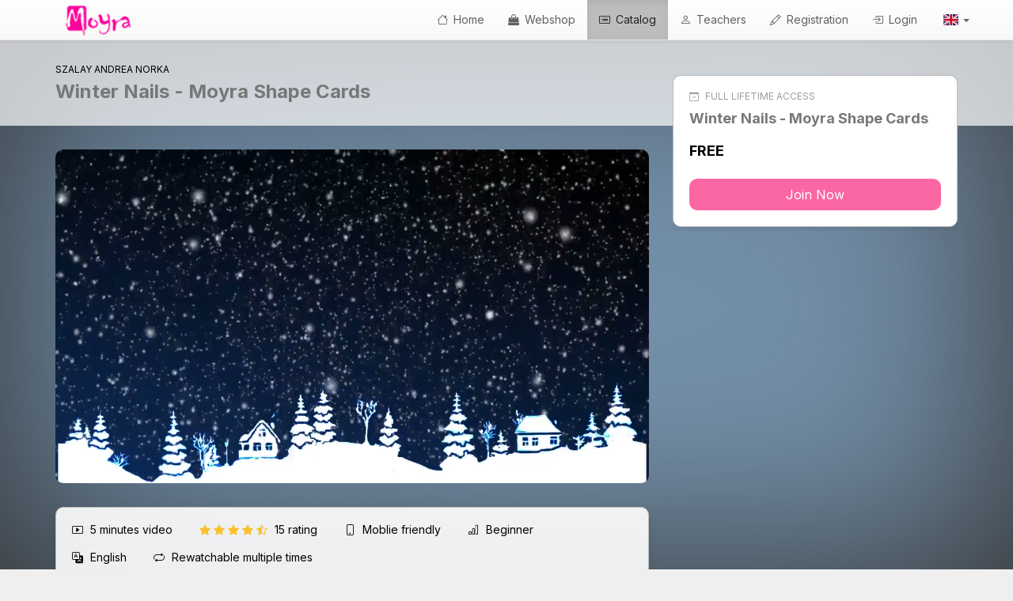

--- FILE ---
content_type: text/html; charset=UTF-8
request_url: https://courses.nailstamping.com/products/course/winter-nails
body_size: 21293
content:

<!DOCTYPE html><html lang="en">
<head>
    <meta charset="utf-8">
	    <meta name="referrer" content="always">

	
	<meta property="og&#x3A;url" content="https&#x3A;&#x2F;&#x2F;courses.nailstamping.com&#x2F;products&#x2F;course&#x2F;winter-nails">
<meta property="og&#x3A;type" content="video.other">
<meta property="og&#x3A;title" content="Winter&#x20;Nails&#x20;-&#x20;Moyra&#x20;Shape&#x20;Cards">
<meta property="og&#x3A;description" content="You&#x20;can&#x20;learn&#x20;from&#x20;this&#x20;video&#x20;how&#x20;to&#x20;paint&#x20;Santa&#x20;or&#x20;winter-designed&#x20;sweater&#x20;on&#x20;your&#x20;nails&#x20;in&#x20;minutes&#x20;and&#x20;the&#x20;use&#x20;of&#x20;the&#x20;shape&#x20;cards&#x20;too.">
<meta property="og&#x3A;image" content="https&#x3A;&#x2F;&#x2F;courses.nailstamping.com&#x2F;img&#x2F;courses&#x2F;42&#x2F;poster&#x2F;poster20200127092234.jpg">
<meta property="video&#x3A;writer" content="Szalay&#x20;Andrea&#x20;Norka">
<meta property="video&#x3A;duration" content="324">
<meta property="video&#x3A;release_date" content="2019-12-13">
<meta name="description" content="You&#x20;can&#x20;learn&#x20;from&#x20;this&#x20;video&#x20;how&#x20;to&#x20;paint&#x20;Santa&#x20;or&#x20;winter-designed&#x20;sweater&#x20;on&#x20;your&#x20;nails&#x20;in&#x20;minutes&#x20;and&#x20;the&#x20;use&#x20;of&#x20;the&#x20;shape&#x20;cards&#x20;too.">
<meta property="video&#x3A;tag" content="Stamping">
<meta property="video&#x3A;tag" content="nail&#x20;polish">
<meta property="video&#x3A;tag" content="Santa&#x20;Claus">
<meta property="video&#x3A;tag" content="No.&#x20;02&#x20;Fabric&#x20;Texture">
<meta name="keywords" content="Stamping,&#x20;nail&#x20;polish,&#x20;Santa&#x20;Claus,&#x20;No.&#x20;02&#x20;Fabric&#x20;Texture">
<meta name="author" content="Szalay&#x20;Andrea&#x20;Norka">
<meta name="viewport" content="width&#x3D;device-width,&#x20;initial-scale&#x3D;1.0">
<meta http-equiv="X-UA-Compatible" content="IE&#x3D;edge">
<meta property="og&#x3A;locale" content="en_US">
<meta name="robots" content="index,follow">
<meta name="googlebot" content="index,follow">
	<title>Winter Nails - Moyra Shape Cards - Online course - Nailstamping</title>
	
    <!-- Le styles -->
	<link href="https&#x3A;&#x2F;&#x2F;fonts.googleapis.com&#x2F;css2&#x3F;family&#x3D;Playfair&#x2B;Display&#x3A;ital,wght&#x40;1,500&amp;display&#x3D;swap&amp;subset&#x3D;latin,latin-ext" media="screen" rel="stylesheet" type="text&#x2F;css">
<link href="https&#x3A;&#x2F;&#x2F;fonts.googleapis.com&#x2F;css2&#x3F;family&#x3D;Inter&#x3A;wght&#x40;200&#x3B;400&#x3B;700&amp;display&#x3D;swap&amp;subset&#x3D;latin,latin-ext" media="screen" rel="stylesheet" type="text&#x2F;css">
<link href="https&#x3A;&#x2F;&#x2F;cdnjs.cloudflare.com&#x2F;ajax&#x2F;libs&#x2F;bootstrap-icons&#x2F;1.13.1&#x2F;font&#x2F;bootstrap-icons.css" media="screen" rel="stylesheet" type="text&#x2F;css">
<link href="https&#x3A;&#x2F;&#x2F;fonts.googleapis.com&#x2F;css&#x3F;family&#x3D;Open&#x2B;Sans&#x3A;400italic,400,600&#x25;7CRoboto&#x2B;Condensed&#x3A;400,700&#x25;7CRoboto&#x3A;300,400,700&amp;subset&#x3D;latin,latin-ext" media="screen" rel="stylesheet" type="text&#x2F;css">
<link href="https&#x3A;&#x2F;&#x2F;stackpath.bootstrapcdn.com&#x2F;font-awesome&#x2F;4.7.0&#x2F;css&#x2F;font-awesome.min.css" media="screen" rel="stylesheet" type="text&#x2F;css">
<link href="https&#x3A;&#x2F;&#x2F;cdnjs.cloudflare.com&#x2F;ajax&#x2F;libs&#x2F;twitter-bootstrap&#x2F;3.4.1&#x2F;css&#x2F;bootstrap.min.css" media="screen" rel="stylesheet" type="text&#x2F;css">
<link href="https&#x3A;&#x2F;&#x2F;cdnjs.cloudflare.com&#x2F;ajax&#x2F;libs&#x2F;twitter-bootstrap&#x2F;3.4.1&#x2F;css&#x2F;bootstrap-theme.min.css" media="screen" rel="stylesheet" type="text&#x2F;css">
<link href="/css/A.jquery-ui.min.css+jquery-ui.theme.min.css+jquery-ui.structure.min.css+flag-icon.min.css,Mcc.NCLK2Qu-EL.css.pagespeed.cf.3LANPZ7T5A.css" media="screen" rel="stylesheet" type="text&#x2F;css"/>



<link href="https&#x3A;&#x2F;&#x2F;vjs.zencdn.net&#x2F;8.23.4&#x2F;video-js.min.css" media="screen" rel="stylesheet" type="text&#x2F;css">
<link href="/A.vendor,,_videojs-watermark,,_videojs.watermark.css+css,,_videojs-skin-tudaspiac,,_videojs-skin-tudaspiac.css+css,,_sales-page.min.css+css,,_course-page.min.css+css,,_video.css+css,,_vstore.min.css,,qtime==1765555393+css,,_tp-ui.min.css,,qtime==1764622000,Mcc.ntak5zWATg.css.pagespeed.cf.j3oX2C2gyK.css" media="screen" rel="stylesheet" type="text&#x2F;css"/>




<link href="/img/config/xfavicon_20191128085708.png,qt=1574927828.pagespeed.ic.VxKG50N-ef.webp" rel="icon" type="image&#x2F;png">
<link href="/img/config/xapple_touch_icon_20191128085118.png,qt=1574927478.pagespeed.ic.rEu3Y1kN5j.webp" rel="apple-touch-icon" sizes="57x57" type="image&#x2F;png">
<link href="/img/config/xapple_touch_icon_20191128085118.png,qt=1574927478.pagespeed.ic.rEu3Y1kN5j.webp" rel="apple-touch-icon" sizes="72x72" type="image&#x2F;png">
<link href="/img/config/xapple_touch_icon_20191128085118.png,qt=1574927478.pagespeed.ic.rEu3Y1kN5j.webp" rel="apple-touch-icon" sizes="76x76" type="image&#x2F;png">
<link href="/img/config/xapple_touch_icon_20191128085118.png,qt=1574927478.pagespeed.ic.rEu3Y1kN5j.webp" rel="apple-touch-icon" sizes="114x114" type="image&#x2F;png">
<link href="/img/config/xapple_touch_icon_20191128085118.png,qt=1574927478.pagespeed.ic.rEu3Y1kN5j.webp" rel="apple-touch-icon" sizes="120x120" type="image&#x2F;png">
<link href="/img/config/xapple_touch_icon_20191128085118.png,qt=1574927478.pagespeed.ic.rEu3Y1kN5j.webp" rel="apple-touch-icon" sizes="144x144" type="image&#x2F;png">
<link href="/img/config/xapple_touch_icon_20191128085118.png,qt=1574927478.pagespeed.ic.rEu3Y1kN5j.webp" rel="apple-touch-icon" sizes="152x152" type="image&#x2F;png">


	
<link rel="stylesheet" href="https://fonts.googleapis.com/css2?family=Inter:ital,wght@200;400;700&amp;display=swap&amp;subset=latin,latin-ext" type="text/css"/><style type="text/css">body{font-family:'Inter',serif;background-color:#efefef}.content-background-color{background:#efefef}.footer-bg-color{position:relative;bottom:0;width:100%;padding-bottom:50px;margin-bottom:-40px;background-color:#212121;box-shadow:0 50vh 0 50vh #212121}.footer-primary-text-color{color:#9e9e9e}.footer-hr{border-color:#9e9e9e}.panel>.panel-heading{background-color:#f8f8f8;color:#212121}a{color:#0d47a1;text-decoration:none}a:hover,a:focus{color:#0d47a1;text-decoration:underline}.navbar-custom{background-color:#f8f8f8;border-color:#e7e7e7}.navbar-custom .navbar-brand,.navbar-custom .navbar-text{color:green}.nav-pills>li>a{border-radius:0;color:#757575;background-color:#f5f5f5}.nav-pills>li+li{margin-left:2px}.nav-pills>li.active>a,.nav-pills>li.active>a:hover,.nav-pills>li.active>a:focus{color:#0d47a1;border-bottom:2px solid;border-color:#0d47a1;background-color:#f5f5f5}.creditCounterText{color:#616161}.navbar-default .navbar-brand{color:#616161}.navbar-default .navbar-brand:hover,.navbar-default .navbar-brand:focus{color:#5e5e5e}.navbar-default .navbar-nav>li>a{color:#616161}.navbar-default .navbar-nav>li>a:hover,.navbar-default .navbar-nav>li>a:focus{color:#212121}.navbar-default .navbar-nav>.active>a,.navbar-default .navbar-nav>.active>a:hover,.navbar-default .navbar-nav>.active>a:focus{background-image:none;color:#212121;background-color:#bdbdbd}.navbar-default .navbar-nav>.open>a,.navbar-default .navbar-nav>.open>a:hover,.navbar-default .navbar-nav>.open>a:focus{background-image:none;color:#212121;background-color:#bdbdbd}.navbar-default .navbar-nav>.dropdown>a .caret{border-top-color:#616161;border-bottom-color:#616161}.navbar-default .navbar-nav>.dropdown>a:hover .caret,.navbar-default .navbar-nav>.dropdown>a:focus .caret{border-top-color:#212121;border-bottom-color:#212121}.navbar-default .navbar-nav>.open>a .caret,.navbar-default .navbar-nav>.open>a:hover .caret,.navbar-default .navbar-nav>.open>a:focus .caret{border-top-color:#212121;border-bottom-color:#212121}.navbar-default .navbar-nav>.active>a .caret,.navbar-default .navbar-nav>.active>a:hover .caret,.navbar-default .navbar-nav>.active>a:focus .caret{border-top-color:#212121;border-bottom-color:#212121}.navbar-default .navbar-toggle{border-color:#ddd}.navbar-default .navbar-toggle:hover,.navbar-default .navbar-toggle:focus{background-color:#ddd}.navbar-default .navbar-toggle .icon-bar{background-color:#ccc}@media (max-width:767px){.navbar-default .navbar-nav .open .dropdown-menu>li>a{color:#616161}.navbar-default .navbar-nav .open .dropdown-menu>li>a:hover,.navbar-default .navbar-nav .open .dropdown-menu>li>a:focus{color:#212121}}.tag-color{color:#8e8e8e}.tag-color:hover,.tag-color:focus{filter:brightness(107%)}.home-header-bgimage{background:linear-gradient(rgba(0,0,0,.1),rgba(0,0,0,.1)) , url(/img/config/xhome_header_image_20251204144239.jpeg.pagespeed.ic.jatYpOXniY.webp) no-repeat 0 -25px;background-position:center center;background-size:cover;color:#f5f5f5}.counter-icon-color{color:#66b843}.counter-icon-color-inverted{background-color:#66b843}.counter-number-color{color:#212121}.counter-name-color{color:#757575}.counter-bg-color{background-color:#fff}.learn-more-btn{background-color:#66b843;color:#fff}.learn-more-btn:hover{filter:brightness(107%);color:#fff}.purchased-btn{background-color:#8e8e8e;color:#fff}.purchased-btn:hover{filter:brightness(107%);color:#fff}.my-course-btn{background-color:#8e8e8e;color:#fff}.my-course-btn:hover{filter:brightness(107%);color:#fff}.pending-btn{background-color:#22331d;color:#fff}.pending-btn:hover{filter:brightness(107%);color:#fff}.ribbonInfo{position:relative;z-index:2;color:#000;background-color:#b1fd13}.ribbonInfoButton{color:#b1fd13;background-color:#000;padding:5px 15px;margin:4px 10px;border-radius:8px;font-weight:400;display:inline-block;white-space:normal}.ribbonInfoButton:link{color:#b1fd13;text-decoration:none}.ribbonInfoButton:visited{color:#b1fd13;text-decoration:none}.ribbonInfoButton:hover{color:#b1fd13;text-decoration:underline}.ribbonInfoButton:active{color:#b1fd13;text-decoration:none}.text-color-on-page-background{color:#000}</style>
    <!-- Scripts -->

	<meta name="google-site-verification" content="mcoQZCpanbP5_mZ4trQkDCQ3eI2Vo7Plrp38p7ocQbs"/>	<!--[if lt IE 9]><script  src="&#x2F;js&#x2F;html5shiv.js"></script><![endif]-->
<!--[if lt IE 9]><script  src="&#x2F;js&#x2F;respond.min.js"></script><![endif]-->
<script src="https&#x3A;&#x2F;&#x2F;code.jquery.com&#x2F;jquery-3.7.1.min.js"></script>
<script src="https&#x3A;&#x2F;&#x2F;cdnjs.cloudflare.com&#x2F;ajax&#x2F;libs&#x2F;twitter-bootstrap&#x2F;3.4.1&#x2F;js&#x2F;bootstrap.min.js"></script>
<script src="/js/jquery-ui.min.js.pagespeed.jm.YyADQ-tRgx.js"></script>
<script src="/js,_video,_video-error-handler.js+vendor,_videojs-watermark,_videojs.watermark.js+js,_video,_video.min.js+js,_jquery.countdown.min.js.pagespeed.jc.STAheY1vWi.js"></script><script>eval(mod_pagespeed_m3UV9S0I_s);</script>
<script src="https&#x3A;&#x2F;&#x2F;vjs.zencdn.net&#x2F;8.23.4&#x2F;video.min.js"></script>
<script src="https&#x3A;&#x2F;&#x2F;unpkg.com&#x2F;videojs-persist&#x2F;dist&#x2F;videojs-persist.min.js"></script>
<script>eval(mod_pagespeed_v_usKkJOkL);</script>
<script>eval(mod_pagespeed_q$J9wHdqzM);</script>
<script>eval(mod_pagespeed_VQfC0B2sKo);</script>
	    <script type="text/plain" data-category="analytics" async src="https://www.googletagmanager.com/gtag/js?id=G-RB1GB5H4RZ"></script>
    <script type="text/plain" data-category="analytics">
        window.dataLayer = window.dataLayer || [];

        function gtag() {
            dataLayer.push(arguments);
        }

        gtag('js', new Date());

        gtag('config', 'G-RB1GB5H4RZ');
    </script>
				<!-- Hotjar Tracking Code -->
<!--
<script>
    (function(h,o,t,j,a,r){
        h.hj=h.hj||function(){(h.hj.q=h.hj.q||[]).push(arguments)};
        h._hjSettings={hjid:1760675,hjsv:6};
        a=o.getElementsByTagName('head')[0];
        r=o.createElement('script');r.async=1;
        r.src=t+h._hjSettings.hjid+j+h._hjSettings.hjsv;
        a.appendChild(r);
    })(window,document,'https://static.hotjar.com/c/hotjar-','.js?sv=');
</script>-->
<!-- Install this snippet AFTER the Hotjar tracking code. -->
<!--
<script>
var userId = your_user_id || null; // Replace your_user_id with your own if available.
window.hj('identify', userId, {
    'Signed up': '2019—06-20Z', // Signup date in ISO-8601 format.
    // Add your own custom attributes here. Some examples:
    // 'Last purchase category': 'Electronics', // Send strings with quotes around them.
    // 'Total purchases': 15, // Send numbers without quotes.
    // 'Last purchase date': '2019-06-20Z', // Send dates in ISO-8601 format. 
    // 'Last refund date': null, // Send null when no value exists for a user.
});
</script>-->											    <script>(function(i,s,o,g,r,a,m){i['BarionAnalyticsObject']=r;i[r]=i[r]||function(){(i[r].q=i[r].q||[]).push(arguments)},i[r].l=1*new Date();a=s.createElement(o),m=s.getElementsByTagName(o)[0];a.async=1;a.src=g;m.parentNode.insertBefore(a,m)})(window,document,'script','https://pixel.barion.com/bp.js','bp');bp('init','addBarionPixelId','BP-OzSe7k2UTo-6D');</script>

    <noscript>
        <img height="1" width="1" style="display:none" src="https://pixel.barion.com/a.gif?__ba_pixel_id=BP-OzSe7k2UTo-6D&ev=contentView&noscript=1"/>
    </noscript>
						        <link rel="stylesheet" href="https://cdn.jsdelivr.net/gh/orestbida/cookieconsent@v3.0.1/dist/cookieconsent.css">
        <style>#cc-main{--cc-font-family:Inter;--cc-btn-primary-color:#fff;--cc-btn-primary-bg:#000;--cc-btn-primary-border-color:#000;--cc-btn-primary-hover-bg:#444;--cc-btn-primary-hover-border-color:#444;--cc-toggle-on-bg:var(--cc-btn-primary-bg);--cc-btn-border-radius:10px}</style>
	</head>
<body>
<a href="#main" class="skip-link" role="link" aria-label="Skip to main content">
    Skip to main content</a>
<a href="#navbar" class="skip-link" role="link" aria-label="Skip to main menu">
    Skip to main menu</a>
    <a href="#footer" class="skip-link" role="link" aria-label="Skip to footer">
        Skip to footer    </a>



<div id="outer-container" class="content-background content-background-color ">
	
	        <!-- Navigation -->
		        <nav id="navbar" class="navbar navbar-custom navbar-default navbar-fixed-top">
            <div class="container padding-left-0 padding-right-0">
                <div class="navbar-header">
                    <button type="button" class="navbar-toggle" data-toggle="collapse" data-target="#zf2-navigation-bootstrap3-1">
                        <span class="sr-only">Toggle navigation</span>
                        <span class="icon-bar"></span>
                        <span class="icon-bar"></span>
                        <span class="icon-bar"></span>
                    </button>

                    <div>
                        <div>
                            <a href="/my/start" class="logo-container">
																	                                    <img class="logo" src="[data-uri]" alt="Nailstamping">
								                            </a>
                        </div>
						
                    </div>
                </div>
                <div class="collapse navbar-collapse" id="zf2-navigation-bootstrap3-1">
					<ul class="nav navbar-nav navbar-right">
											            <li>
                <a class="nav-header  font-14px" href="/">
											                            <span class="bi bi-house padding-right-3"></span>
																Home                </a>
            </li>
													            <li>
                <a class="nav-header  font-14px" href="https://moyrastamping.com" target="_blank">
											                            <span class="fa fa-shopping-bag padding-right-3"></span>
																Webshop                </a>
            </li>
													            <li class="active">
                <a class="nav-header  font-14px" href="/products">
											                            <span class="bi bi-card-list padding-right-3"></span>
																Catalog                </a>
            </li>
																			            <li>
                <a class="nav-header  font-14px" href="/teacherteacherlist/">
											                            <span class="bi bi-person padding-right-3"></span>
																Teachers                </a>
            </li>
																																																													            <li>
                <a class="nav-header  font-14px" href="/register">
											                            <span class="bi bi-pencil padding-right-3"></span>
																Registration                </a>
            </li>
													            <li>
                <a class="nav-header  font-14px" href="/login">
											                            <span class="bi bi-box-arrow-in-right padding-right-3"></span>
																Login                </a>
            </li>
																                <li class="dropdown">
                    <a class="dropdown-toggle font-14px" data-toggle="dropdown" role="button" href="#" aria-label="Language">

																					                                    <span class=" padding-right-3" role="presentation"></span>
																														                                <i class="flag-icon flag-icon-gb" role="presentation"></i>
													                        <span class="caret"></span>
                    </a>
                    <ul class="dropdown-menu">
																				                            <li>
                                <a href="/lang/choose/en">
									                                        <span class="flag-icon flag-icon-gb height20px width30px padding-top-5 font-15px" role="presentation"></span>
																		English
									                                </a>
                            </li>
																				                            <li>
                                <a href="/lang/choose/hu">
									                                        <span class="flag-icon flag-icon-hu height20px width30px padding-top-5 font-15px" role="presentation"></span>
																		Hungarian
									                                </a>
                            </li>
																				                            <li>
                                <a href="/lang/choose/de">
									                                        <span class="flag-icon flag-icon-de height20px width30px padding-top-5 font-15px" role="presentation"></span>
																		German
									                                </a>
                            </li>
																				                            <li>
                                <a href="/lang/choose/sk">
									                                        <span class="flag-icon flag-icon-sk height20px width30px padding-top-5 font-15px" role="presentation"></span>
																		Slovak
									                                </a>
                            </li>
																				                            <li>
                                <a href="/lang/choose/cs">
									                                        <span class="flag-icon flag-icon-cz height20px width30px padding-top-5 font-15px" role="presentation"></span>
																		Czech
									                                </a>
                            </li>
																				                            <li>
                                <a href="/lang/choose/ro">
									                                        <span class="flag-icon flag-icon-ro height20px width30px padding-top-5 font-15px" role="presentation"></span>
																		Romanian
									                                </a>
                            </li>
																				                            <li>
                                <a href="/lang/choose/pl">
									                                        <span class="flag-icon flag-icon-pl height20px width30px padding-top-5 font-15px" role="presentation"></span>
																		Polish
									                                </a>
                            </li>
						                    </ul>
                </li>
						</ul>                </div>
            </div>
        </nav>

					<script>if(sessionStorage.getItem("ribbonInfoStatus")==='closed'){$('#ribbonInfo').hide();}$('#ribbonInfoCloseButton').click(function(e){e.preventDefault();$('#ribbonInfo').hide();sessionStorage.setItem("ribbonInfoStatus","closed");});if($("#navbar").length){$('#ribbonInfo').addClass('minus-margin-top-9');$('#ribbonInfo').addClass('margin-bottom-9');}</script>
		
			
	
				
    <!-- Main content -->
    <main id="main">
												    <script type='application/ld+json'>
        {"@context":"http:\/\/www.schema.org","@type":"Course","publisher":{"@type":"Organization","name":"Nailstamping","url":"https:\/\/moyrastamping.com"},"provider":{"@type":"Organization","name":"Nailstamping","url":"https:\/\/moyrastamping.com"},"name":"Winter Nails - Moyra Shape Cards","url":"https:\/\/courses.nailstamping.com\/products\/course\/winter-nails","image":"https:\/\/courses.nailstamping.com\/img\/courses\/42\/poster\/poster20200127092234.jpg","description":"You can learn from this video how to paint Santa or winter-designed sweater on your nails in minutes and the use of the shape cards too.","educationalLevel":"Beginner","datePublished":"2021-06-18T14:14:27+02:00","hasCourseInstance":[{"@type":"CourseInstance","courseMode":"Online","courseWorkload":"PT10M48S"}],"instructor":[{"@type":"Person","name":"Szalay Andrea Norka","image":"\/img\/users\/7\/avatar\/avatar20191204093523.jpg","jobTitle":"International nail art educator","description":"Welcome to nailstamping.com. Now I should write something about me in a given length. Honestly, it makes me itty-bitty difficulty. If I am placed within definite bounds, I do not feel free. In contrast, in the nail art I have found the unlimited freedom. It can be a beautiful, hand-painted flower or a stamped design, creating something, only the imagination limits its boundaries.As international nail art educator, I have been showing to thousands of my colleagues in many countries around the world the possibilities of the nail art, since 2009. My most popular nail art educations are the aquarelle painting, different gel painting and combined salon stamping courses.According to others, my works are specified by precision, detailed craftmanship and constant renewing. Due to the nailstamping.com you can also get some preview of my nail decorations. As international educator and product developer of Moyra Hungary, I guarantee that using our products, a new, more colourful world is waiting for you in the nail art."}],"aggregateRating":{"@type":"AggregateRating","ratingValue":4.8667,"reviewCount":15,"bestRating":5,"worstRating":4},"review":[{"@type":"Review","author":{"@type":"Person","name":"Richardson Caroline"},"datePublished":"2025-07-09T01:47:32+02:00","reviewBody":"Cute Santa design, thank you.","reviewRating":{"@type":"Rating","ratingValue":5}},{"@type":"Review","author":{"@type":"Person","name":"Ivey Maria"},"datePublished":"2024-10-28T02:58:47+01:00","reviewBody":"Cute Christmas designs. Thank you for sharing.","reviewRating":{"@type":"Rating","ratingValue":5}},{"@type":"Review","author":{"@type":"Person","name":"Odita Seila"},"datePublished":"2022-06-08T19:41:29+02:00","reviewBody":"loveley","reviewRating":{"@type":"Rating","ratingValue":5}},{"@type":"Review","author":{"@type":"Person","name":"ANGIBAUD NATHALIE"},"datePublished":"2021-07-31T14:51:03+02:00","reviewBody":"design amusant pour les fetes de fin d'ann\u00e9e","reviewRating":{"@type":"Rating","ratingValue":4}},{"@type":"Review","author":{"@type":"Person","name":"Tatum Kerry"},"datePublished":"2021-06-07T21:25:02+02:00","reviewBody":"What a fun and festive design for the holidays. I love the cards and have used them a lot. Thank you Norka for your time in showing this design.","reviewRating":{"@type":"Rating","ratingValue":5}},{"@type":"Review","author":{"@type":"Person","name":"Patricia Ortega"},"datePublished":"2021-06-07T02:21:48+02:00","reviewBody":"Such a sweet holiday design! perfect for the season & so easy to achieve.","reviewRating":{"@type":"Rating","ratingValue":5}},{"@type":"Review","author":{"@type":"Person","name":"Dribnenki Cindy"},"datePublished":"2021-06-06T00:16:12+02:00","reviewBody":"The painted santa is amazing! Very cute set for Christmas time.","reviewRating":{"@type":"Rating","ratingValue":5}},{"@type":"Review","author":{"@type":"Person","name":"Newman Hope"},"datePublished":"2021-05-27T01:46:52+02:00","reviewBody":"I bought the shape cards a while ago but wasn't sure how to use them.  Now I know.  Thanks.  Great tutorial.","reviewRating":{"@type":"Rating","ratingValue":5}},{"@type":"Review","author":{"@type":"Person","name":"Paulina Pytel"},"datePublished":"2021-05-26T17:33:27+02:00","reviewBody":"Wonderful manciure :) Pattern from pate and handmade Santa looking amazing together.","reviewRating":{"@type":"Rating","ratingValue":5}},{"@type":"Review","author":{"@type":"Person","name":"Jochum Ellen"},"datePublished":"2021-05-21T19:58:37+02:00","reviewBody":"Wundersch\u00f6n ","reviewRating":{"@type":"Rating","ratingValue":5}},{"@type":"Review","author":{"@type":"Person","name":"Di Vittorio Stefania"},"datePublished":"2021-05-16T12:19:56+02:00","reviewBody":"Can't wait for the next Christmas to recreate this nail art! Thank you!","reviewRating":{"@type":"Rating","ratingValue":5}},{"@type":"Review","author":{"@type":"Person","name":"Plewa Beata"},"datePublished":"2021-05-14T20:52:18+02:00","reviewBody":"Beautiful Santa :)","reviewRating":{"@type":"Rating","ratingValue":5}},{"@type":"Review","author":{"@type":"Person","name":"Buda Bogl\u00e1rka"},"datePublished":"2021-02-26T17:56:22+01:00","reviewBody":"Aranyos \u00e9s szezon\u00e1lis, k\u00f6nny\u0171 elk\u00e9sz\u00edteni.","reviewRating":{"@type":"Rating","ratingValue":5}},{"@type":"Review","author":{"@type":"Person","name":"Pretty Noona"},"datePublished":"2021-01-04T12:51:25+01:00","reviewBody":"This got to be the cutest Santa Claus, I like this manicure.  ","reviewRating":{"@type":"Rating","ratingValue":5}},{"@type":"Review","author":{"@type":"Person","name":"Friedrich Inka"},"datePublished":"2020-12-10T20:33:43+01:00","reviewBody":"A really cute Christmas design!  And a great inspiration for using the shape cards.  Thank you!","reviewRating":{"@type":"Rating","ratingValue":4}}],"offers":[{"@type":"Offer","price":0,"priceCurrency":"USD","url":"https:\/\/courses.nailstamping.com\/shop\/checkout\/45\/42","category":"Free"}]}    </script>

			<script type="text/plain" data-category="analytics">
        //-----GA4------
		        gtag("event", "view_item", {"currency":"USD","items":[{"item_id":"42","item_name":"Winter Nails - Moyra Shape Cards","currency":"USD"}]});
        //-----GA4------
	</script>

	    

    <script type="text/javascript">var offerStatus=0;</script>
    <div class="blurred-background-image" style="background-image:url(/img/courses/42/salesPage/xposter20200127092401.jpg.pagespeed.ic.HWEN-3xBCl.webp);background-position:center center;background-size:cover"></div>
    <div id="salesPageContainer" class="minus-margin-bottom-20 padding-bottom-20">

        <div class="video-full-width-container " style="background-color: #333333; ">
			            <div class="sales-page-title-box" style="background: rgba(255, 255, 255, 0.7);">
                <div class="container">
                    <div class="row">
                        <div class="col-xs-12 col-sm-7 col-md-8">
                            <div class="common-text-small uppercase" style="color: #000000;">
								Szalay Andrea Norka                            </div>
                            <h1 class="margin-top-8 margin-bottom-0 common-text-extra-big-bold" style="color: #777777;">
								Winter Nails - Moyra Shape Cards                            </h1>
                        </div>
                        <div class="col-xs-12 col-sm-5 col-md-4">
                        </div>
                    </div>
                </div>
            </div>

            <div class="container">
                <div class="row">

                    <div class="col-xs-12 col-sm-7 col-md-8">

						
                        <!-- Promo video box -->
						
    <!-- video -->
	
    <div id="video-row-container" class="padding-bottom-25">
				

    <div class="wrapper-with-intrinsic-ratio">
        <div class="video-outer-container">
            <div class="video-inner-container">

				                <video id="course_video" class="video-js vjs-skin-tudaspiac vjs-big-play-centered element-to-stretch" data-now-playing="v_399" data-status="" data-setup='{ "controls": true, "playsiline":true, "autoplay": false, "preload": "metadata", "poster":"/img/courses/42/poster/poster20200127092234.jpg", "playbackRates": [2.5, 2.25, 2.0, 1.75, 1.5, 1.25, 1, 0.75, 0.5, 0.25], "controlBar": {"pictureInPictureToggle": true, "volumePanel": {"inline": true}}}' data-whitelabel="1" data-one-time-token="GpwVcZCS2eqPHAvjRdUzYKr0I135EX7g">
                    <source id="video_source_mp4" class="video-source" src="https://courses.nailstamping.com/onetimeaccess/video/399?onetimetoken=GpwVcZCS2eqPHAvjRdUzYKr0I135EX7g" type="video/mp4">
                    <p class="vjs-no-js">
                        To view this video please enable JavaScript, and consider upgrading to a web browser that
                        supports
                        HTML5 video
                    </p>
                </video>
            </div>
        </div>
    </div>

    <div id="notSupportedPlayer" class="hidden">
        <div class="background-black wrapper-with-intrinsic-ratio">
            <div class="outer-normal">
                <div class="middle">
                    <div class="inner-normal">
                        <div class="text-center red">
                            <i class="fa fa-3x fa-exclamation-circle"></i>
                        </div>
                        <div class="open-sans-600 font-18px text-center white">
							Oh no!							The video could not be loaded.                        </div>
                        <div class="padding-top-15 common-text-big text-center">
                            <a href="/static/requirements" class="btn btn-primary">
								List of supported systems                            </a>
                        </div>
                    </div>
                </div>
            </div>
        </div>
    </div>



<script type="text/javascript">setTrackVideoEvents(0);var videoPlayer=videojs('course_video',{language:'en',controlBar:{skipButtons:{backward:5}}});videoPlayer.persist();var fullScreen=0;videoPlayer.on('dblclick',function(){if(fullScreen==0){videoPlayer.requestFullscreen();fullScreen=1;}else{videoPlayer.exitFullscreen();fullScreen=0;}});videoPlayer.on('error',function(){var error=videoPlayer.error();handleMediaError(error.code);});$('.video-inner-container').mouseenter(function(){$('.video-overlay').delay(100).slideDown(200);});$('.video-inner-container').mouseleave(function(){$('.video-overlay').delay(100).slideUp(200);});$(document).ready(function(){$('#course_video').bind('contextmenu',function(){return false;});});</script>    </div>

                        <!-- Mobile offers -->
                        <div class="hidden-sm hidden-md hidden-lg">
							
						
						
							                <div class="my-panel-rounded-shadow-thin margin-bottom-8 " id="offer-45" style="background-color: #FFFFFF; border: solid 1px; border-color: #BDBDBD;">

											<div class="padding-top-10 padding-bottom-10 padding-left-right-15" style="position: relative;">

    <!-- Properties -->
    <div class="padding-bottom-10">
		
	<div class="common-text-small uppercase padding-top-3 " style="color: #9D9D9D;">
		<div>
			
			<!-- Access time info -->
			
							                <i class="bi bi-calendar-check padding-right-5"></i>
				Full lifetime access						
					</div>
	</div>


	<!-- Delivery info -->
    </div>

    <!-- Title -->
	<div class="">

	
        <!-- Offer title -->
        <div class="common-title" style="color: #777777;">
			Winter Nails - Moyra Shape Cards        </div>
        <!-- Offer description -->
		
	
	</div></div>





<!-- Price -->
<div class="padding-top-10 padding-left-right-15">
	        <span class="uppercase common-title" style="color: #000000;">
                Free            </span>
	</div>
<!-- CTA Button -->
<div class="text-center padding-left-right-15 padding-top-15 padding-bottom-10 margin-top-10">
    <a href="/shop/checkout/45/42" class="offer-cta-button" style="background-color: #FB67A5; color:  #FFFFFF;" onMouseOver="this.style.filter='brightness(107%)'" onMouseOut="this.style.filter='brightness(100%)'">
									Join Now					    </a>
</div>
<div class="text-center">
    <!-- Gift section -->
	    <div class="padding-top-5"></div>
</div>

                </div>
					

		

			
                        </div>

                        <!-- Title and properties box -->
						<div class="my-panel-rounded-shadow-thin margin-top-10 padding-top-10 padding-bottom-10" style="background-color: rgba(255, 255, 255, 0.9);; border: solid 1px; border-color: #BDBDBD;">

    <div class="padding-bottom-5 width100"></div>
    <div class="padding-left-right-15 common-text" style="line-height: 2.5em">

		            <span class="course-property" style="color: #000000;">
                <i class="bi bi-play-btn padding-right-5"></i>
                <span style="color: #000000;">
                    5 minutes                </span>
				video            </span>
		
        
		
		
		
		            <span class="course-property" style="color: #000000;">
                <span class="padding-right-5" style="color: #9D9D9D;">
				    <span class=nowrap><i class="bi bi-star-fill yellow" aria-hidden="true"></i>
<i class="bi bi-star-fill yellow" aria-hidden="true"></i>
<i class="bi bi-star-fill yellow" aria-hidden="true"></i>
<i class="bi bi-star-fill yellow" aria-hidden="true"></i>
<i class="bi bi-star-half yellow" aria-hidden="true"></i>
</span>                </span>
                <a href="#ratings" style="color: #000000;">
					15					rating                </a>
            </span>
		
		            <span class="course-property" style="color: #000000;">
                <i class="bi bi-phone padding-right-5"></i>
                Moblie friendly            </span>
		
        <span class="course-property" style="color: #000000;">
            <i class="bi bi-bar-chart padding-right-5"></i>
		    Beginner        </span>

        <span class="course-property" style="color: #000000;">
            <i class="bi bi-translate padding-right-5"></i>
		    English        </span>
				            <span class="course-property" style="color: #000000;">
                <i class="bi bi-repeat padding-right-5"></i>
                Rewatchable multiple times            </span>
		                    </div>

</div>
                        <div class="padding-top-5 hidden-xs"></div>

                        <!-- Prerequisite -->
						
                        <!-- Html boxes -->
						    <div class="my-panel-rounded-shadow margin-top-10 padding-top-10 padding-bottom-10" style="background-color: rgba(255, 255, 255, 0.9);; border: solid 1px; border-color: #BDBDBD;">

        <div class="padding-left-right-15">

			                <h2 class="common-title margin-top-10 margin-bottom-20" style="color: #000000;">
					Who Is This Course For?                </h2>
			
            <div class="common-text padding-bottom-15 user-input-html" style="color: #000000; line-height: 1.5em">
				<p><span style="font-size: 12.0pt;">This course is for you if you are already familiar with the basics of nail art stamping technique, you need some inspiration, you would like to deepen your knowledge and skill, or even if you are still getting acquainted with the whole thing. You can learn detailed information that allows you later on to practice alone.<span>&nbsp;&nbsp;</span></span></p>            </div>
        </div>
    </div>
    <div class="padding-top-5 hidden-xs"></div>


    <div class="my-panel-rounded-shadow margin-top-10 padding-top-10 padding-bottom-10" style="background-color: rgba(255, 255, 255, 0.9);; border: solid 1px; border-color: #BDBDBD;">

        <div class="padding-left-right-15">

			                <h2 class="common-title margin-top-10 margin-bottom-20" style="color: #000000;">
					About This Course                </h2>
			
            <div class="common-text padding-bottom-15 user-input-html" style="color: #000000; line-height: 1.5em">
				<p><span>You will see the process of creating really nice winter decorations, step by step. Moyra <span style="font-size: 18px;"><strong><span style="color: #ff0000;">shape cards</span></strong></span> and <span style="font-size: 18px;"><strong><span style="color: #ff0000;">stamping</span></strong></span> patterns will play key role in these decorations. A beautiful <span style="font-size: 18px;"><strong><span style="color: #ff0000;">sweater pattern</span></strong></span> will be applied on one of the nails and you can</span><span> also learn how to paint a cute <span style="font-size: 18px;"><strong><span style="color: #ff0000;">Santa</span></strong></span> on another nail. It won&rsquo;t be hard, give it a try yourself, too.</span></p>
<p><span>&nbsp;</span></p>
            </div>
        </div>
    </div>
    <div class="padding-top-5 hidden-xs"></div>

													                                <div class="my-panel-rounded-shadow margin-top-10 padding-top-10 padding-bottom-10" style="background-color: rgba(255, 255, 255, 0.9);; border: solid 1px; border-color: #BDBDBD;">
                                    <!-- Video Box -->
																			
<div class="padding-left-right-15 padding-bottom-10">

    <h2 class="common-title margin-top-10 margin-bottom-20" style="color: #000000;">
		Videos    </h2>

    <div class="common-text">
        <table class="width100" role="presentation">
							<tr>
    <td class="width90px padding-top-10 padding-bottom-10 padding-right-20" style="color: #000000;">
		            <div class="thumbnail-container" title="Play" data-toggle="tooltip" data-placement="bottom">
                <a href="#videoPreviewModal" data-keyboard="true" data-toggle="modal" data-vid="399" data-vtitle="Winter Nails - Preview" data-vdesc="" class="nowrap">
                    <img id="v_399_thumbnail" src="/img/courses/42/video-thumbnails/xthumb_399_20220422234008_small.jpg.pagespeed.ic.GRjA3OTkSw.webp" class="sales-content-img" alt="Winter Nails - Preview" title="">
                    <div class="sales-thumbnail-icon-container">
                        <i id="v_399_status_icon" class="bi bi-play-circle white" aria-hidden="true"></i>
                    </div>
                </a>
            </div>
		    </td>
    <td class="padding-top-10 padding-bottom-10 valign-top">
        <table class="width100" role="presentation">
            <tr>
                <td class="sales-page-content-title" style="color: #000000;">
					Winter Nails - Preview                </td>
                <td class="width100px not-visible-on-xsmall-device valign-middle text-center">
					                        <a href="#videoPreviewModal" data-keyboard="true" data-toggle="modal" data-vid="399" data-vtitle="Winter Nails - Preview" data-vdesc="" class="common-text-bold nowrap" style="color: #777777;">
							Preview                        </a>
					                </td>
                <td class="width75px text-right valign-top text-right" style="color: #000000;">
					00:38                </td>
            </tr>
            <tr>
                <td class="common-text padding-top-5" colspan="2" style="color: #9D9D9D;">
					                </td>
            </tr>
			        </table>
    </td>
</tr>							<tr>
    <td class="width90px padding-top-10 padding-bottom-10 padding-right-20" style="color: #000000;">
		            <div class="thumbnail-container" data-toggle="tooltip" data-placement="bottom" title="Available only for students">
                <img id="v_400_thumbnail" src="/img/courses/42/video-thumbnails/xthumb_400_20220422234008_small.jpg.pagespeed.ic.AJ9padvddf.webp" class="sales-content-img-not-active" alt="Winter Nails" title="">
            </div>
		    </td>
    <td class="padding-top-10 padding-bottom-10 valign-top">
        <table class="width100" role="presentation">
            <tr>
                <td class="sales-page-content-title" style="color: #000000;">
					Winter Nails                </td>
                <td class="width100px not-visible-on-xsmall-device valign-middle text-center">
					                </td>
                <td class="width75px text-right valign-top text-right" style="color: #000000;">
					04:46                </td>
            </tr>
            <tr>
                <td class="common-text padding-top-5" colspan="2" style="color: #9D9D9D;">
					                </td>
            </tr>
			        </table>
    </td>
</tr>			        </table>
    </div>
</div>

<!-- video player -->
<div class="modal fade" data-keyboard="true" tabindex="-1" id="videoPreviewModal" role="dialog" aria-modal="true" aria-labelledby="videoModalTitle">
    <div class="modal-dialog">
        <div class="modal-content">
            <div class="modal-header">
                <button type="button" class="close" data-dismiss="modal" aria-label="Close">
                    <span aria-hidden="true">&times;</span>
                </button>
                <div id="videoModalTitle" class="common-title">Modal title</div>
            </div>
            <div class="modal-body">
                <div class="wrapper-with-intrinsic-ratio background-darkgrey">
                    <video id="modalPlayer" class="video-js vjs-skin-tudaspiac vjs-big-play-centered element-to-stretch" data-now-playing="" data-status="" data-setup='{"controls":true, "playsiline":true, "autoplay":false, "preload":"metadata", "poster":"/img/courses/42/poster/poster20200127092234.jpg", "playbackRates":[0.5, 0.75, 1.0, 1.25, 1.5, 1.75, 2.0], "controlBar":{"pictureInPictureToggle":false}}' data-whitelabel="1" data-one-time-token="t5gOm2yZKEYcAFfjlMPBbJzDdQx0rq7p">

                        Your browser does not support the video tag.
                    </video>
                </div>
            </div>

			                <div class="modal-footer">
                    <table class="width100 padding-bottom-5" role="presentation">
													                            <tr>
                                <td class="common-text text-left padding-top-5">
									Winter Nails - Moyra Shape Cards                                </td>
                                <td class="common-text-bold text-center padding-top-5">
									                                        <span class="common-text-bold uppercase counter-icon-color">
                                        Free                                    </span>
									
                                </td>
                                <td class="text-right padding-top-5">
                                    <a href="/shop/checkout/45/42" class="btn wrap-whitespace common-text padding-5" style="background-color: #FB67A5; color:  #FFFFFF" onMouseOver="this.style.filter='brightness(107%)'" onMouseOut="this.style.filter='brightness(100%)'">
																																	Join Now																					                                    </a>
                                </td>
                            </tr>
						                    </table>
                </div>
			        </div>
    </div>
</div>

<script type="text/javascript">var modalPlayer=videojs('modalPlayer',{language:'en',controlBar:{skipButtons:{backward:5}}});var modalPlayerFullScreen=0;modalPlayer.on('dblclick',function(){if(modalPlayerFullScreen==0){modalPlayer.requestFullscreen();modalPlayerFullScreen=1;}else{modalPlayer.exitFullscreen();modalPlayerFullScreen=0;}});modalPlayer.on('error',function(){var error=modalPlayer.error();handleMediaError(error.code);});$('#videoPreviewModal').bind('contextmenu',function(){return false;});$('#videoPreviewModal').on('show.bs.modal',function(event){var button=$(event.relatedTarget)
var title=button.data('vtitle');var vid=button.data('vid');var vtitle=button.data('vtitle');var vdesc=button.data('vdesc');$('#videoModalTitle').html('<i class="bi bi-film" aria-hidden="true"></i>&nbsp;'+title);var src="/onetimeaccess/video/"+vid;$('#modalPlayer').attr("src",src);modalPlayer.src({type:"video/mp4",src:src});});$('#videoPreviewModal').on('hidden.bs.modal',function(event){modalPlayer.pause();});</script>									                                    <!-- Text box -->
									                                    <!-- File box -->
									                                    <!-- Assessment box -->
									                                </div>
                                <div class="padding-top-5 hidden-xs"></div>
													
                        <!-- Rating box -->
						    <a id="ratings"></a>
    <div class="my-panel-rounded-shadow margin-top-10 padding-top-10 padding-bottom-10" style="background-color: rgba(255, 255, 255, 0.9);; border: solid 1px; border-color: #BDBDBD;">

        <div class="padding-left-right-15">

            <h2 class="common-title margin-top-10 margin-bottom-20" style="color: #000000;">
				User Ratings            </h2>

            <div class="">
																		                    <div class=" padding-top-15 padding-bottom-15">


                        <table class="width100" role="presentation">
                            <tr>
                                <td class="rating-user-avatar-container hidden-xs hidden-sm">
				                    				                        <img class="rating-user-avatar" src="/img/users/3242/avatar/xavatar20250107203947.jpg.pagespeed.ic.Ggqu628qFf.webp" alt="Richardson Caroline">


                                </td>
                                <td class="valign-top">
                                    <div class="hidden-md hidden-lg padding-bottom-10 padding-top-5">
		                                		                                    <img class="rating-user-avatar" src="/img/users/3242/avatar/xavatar20250107203947.jpg.pagespeed.ic.Ggqu628qFf.webp" alt="Richardson Caroline">
                                    </div>
                                    <div class="common-text-small-bold uppercase" style="color: #000000;">
		                                Richardson Caroline                                    </div>
                                    <div class="font-16px padding-top-5" style="color: #000000;">
                                        <span style="color: #9D9D9D;">
		                                    <span class=nowrap><i class="bi bi-star-fill yellow" aria-hidden="true"></i>
<i class="bi bi-star-fill yellow" aria-hidden="true"></i>
<i class="bi bi-star-fill yellow" aria-hidden="true"></i>
<i class="bi bi-star-fill yellow" aria-hidden="true"></i>
<i class="bi bi-star-fill yellow" aria-hidden="true"></i>
</span>                                        </span>
                                        <span class="padding-left-10 common-text-small" data-toggle="tooltip" data-placement="bottom" title="2025-07-09 01:47" style="color: #9D9D9D;">
		                                    6 months ago                                        </span>
                                    </div>


                                    <div class="padding-top-10 common-text user-input-html" style="color: #000000;">
		                                Cute Santa design, thank you.                                    </div>
	                                                                </td>
                            </tr>
                        </table>
                    </div>
																			                    <div class=" padding-top-15 padding-bottom-15">


                        <table class="width100" role="presentation">
                            <tr>
                                <td class="rating-user-avatar-container hidden-xs hidden-sm">
				                    				                        <img class="rating-user-avatar" src="/img/users/3010/avatar/xavatar20240128012012.jpg.pagespeed.ic.-vHha75FGE.webp" alt="Ivey Maria">


                                </td>
                                <td class="valign-top">
                                    <div class="hidden-md hidden-lg padding-bottom-10 padding-top-5">
		                                		                                    <img class="rating-user-avatar" src="/img/users/3010/avatar/xavatar20240128012012.jpg.pagespeed.ic.-vHha75FGE.webp" alt="Ivey Maria">
                                    </div>
                                    <div class="common-text-small-bold uppercase" style="color: #000000;">
		                                Ivey Maria                                    </div>
                                    <div class="font-16px padding-top-5" style="color: #000000;">
                                        <span style="color: #9D9D9D;">
		                                    <span class=nowrap><i class="bi bi-star-fill yellow" aria-hidden="true"></i>
<i class="bi bi-star-fill yellow" aria-hidden="true"></i>
<i class="bi bi-star-fill yellow" aria-hidden="true"></i>
<i class="bi bi-star-fill yellow" aria-hidden="true"></i>
<i class="bi bi-star-fill yellow" aria-hidden="true"></i>
</span>                                        </span>
                                        <span class="padding-left-10 common-text-small" data-toggle="tooltip" data-placement="bottom" title="2024-10-28 02:58" style="color: #9D9D9D;">
		                                    about 1 year ago                                        </span>
                                    </div>


                                    <div class="padding-top-10 common-text user-input-html" style="color: #000000;">
		                                Cute Christmas designs. Thank you for sharing.                                    </div>
	                                                                </td>
                            </tr>
                        </table>
                    </div>
																			                    <div class=" padding-top-15 padding-bottom-15">


                        <table class="width100" role="presentation">
                            <tr>
                                <td class="rating-user-avatar-container hidden-xs hidden-sm">
				                    				                        <img class="rating-user-avatar" src="/img/users/1856/avatar/xavatar20240427220020.jpg.pagespeed.ic.nkSuCmUBqB.webp" alt="Odita Seila">


                                </td>
                                <td class="valign-top">
                                    <div class="hidden-md hidden-lg padding-bottom-10 padding-top-5">
		                                		                                    <img class="rating-user-avatar" src="/img/users/1856/avatar/xavatar20240427220020.jpg.pagespeed.ic.nkSuCmUBqB.webp" alt="Odita Seila">
                                    </div>
                                    <div class="common-text-small-bold uppercase" style="color: #000000;">
		                                Odita Seila                                    </div>
                                    <div class="font-16px padding-top-5" style="color: #000000;">
                                        <span style="color: #9D9D9D;">
		                                    <span class=nowrap><i class="bi bi-star-fill yellow" aria-hidden="true"></i>
<i class="bi bi-star-fill yellow" aria-hidden="true"></i>
<i class="bi bi-star-fill yellow" aria-hidden="true"></i>
<i class="bi bi-star-fill yellow" aria-hidden="true"></i>
<i class="bi bi-star-fill yellow" aria-hidden="true"></i>
</span>                                        </span>
                                        <span class="padding-left-10 common-text-small" data-toggle="tooltip" data-placement="bottom" title="2022-06-08 19:41" style="color: #9D9D9D;">
		                                    over 3 years ago                                        </span>
                                    </div>


                                    <div class="padding-top-10 common-text user-input-html" style="color: #000000;">
		                                loveley                                    </div>
	                                                                </td>
                            </tr>
                        </table>
                    </div>
																			                    <div class=" padding-top-15 padding-bottom-15">


                        <table class="width100" role="presentation">
                            <tr>
                                <td class="rating-user-avatar-container hidden-xs hidden-sm">
				                    				                        <img class="rating-user-avatar" src="/img/users/173/avatar/xavatar20210513181644.jpg.pagespeed.ic.0csQtuFXdX.webp" alt="ANGIBAUD NATHALIE">


                                </td>
                                <td class="valign-top">
                                    <div class="hidden-md hidden-lg padding-bottom-10 padding-top-5">
		                                		                                    <img class="rating-user-avatar" src="/img/users/173/avatar/xavatar20210513181644.jpg.pagespeed.ic.0csQtuFXdX.webp" alt="ANGIBAUD NATHALIE">
                                    </div>
                                    <div class="common-text-small-bold uppercase" style="color: #000000;">
		                                ANGIBAUD NATHALIE                                    </div>
                                    <div class="font-16px padding-top-5" style="color: #000000;">
                                        <span style="color: #9D9D9D;">
		                                    <span class=nowrap><i class="bi bi-star-fill yellow" aria-hidden="true"></i>
<i class="bi bi-star-fill yellow" aria-hidden="true"></i>
<i class="bi bi-star-fill yellow" aria-hidden="true"></i>
<i class="bi bi-star-fill yellow" aria-hidden="true"></i>
<i class="bi bi-star" aria-hidden="true"></i>
</span>                                        </span>
                                        <span class="padding-left-10 common-text-small" data-toggle="tooltip" data-placement="bottom" title="2021-07-31 14:51" style="color: #9D9D9D;">
		                                    over 4 years ago                                        </span>
                                    </div>


                                    <div class="padding-top-10 common-text user-input-html" style="color: #000000;">
		                                design amusant pour les fetes de fin d'année                                    </div>
	                                                                </td>
                            </tr>
                        </table>
                    </div>
																			                    <div class=" padding-top-15 padding-bottom-15">


                        <table class="width100" role="presentation">
                            <tr>
                                <td class="rating-user-avatar-container hidden-xs hidden-sm">
				                    				                        <img class="rating-user-avatar" src="[data-uri]" alt="Tatum Kerry">


                                </td>
                                <td class="valign-top">
                                    <div class="hidden-md hidden-lg padding-bottom-10 padding-top-5">
		                                		                                    <img class="rating-user-avatar" src="[data-uri]" alt="Tatum Kerry">
                                    </div>
                                    <div class="common-text-small-bold uppercase" style="color: #000000;">
		                                Tatum Kerry                                    </div>
                                    <div class="font-16px padding-top-5" style="color: #000000;">
                                        <span style="color: #9D9D9D;">
		                                    <span class=nowrap><i class="bi bi-star-fill yellow" aria-hidden="true"></i>
<i class="bi bi-star-fill yellow" aria-hidden="true"></i>
<i class="bi bi-star-fill yellow" aria-hidden="true"></i>
<i class="bi bi-star-fill yellow" aria-hidden="true"></i>
<i class="bi bi-star-fill yellow" aria-hidden="true"></i>
</span>                                        </span>
                                        <span class="padding-left-10 common-text-small" data-toggle="tooltip" data-placement="bottom" title="2021-06-07 21:25" style="color: #9D9D9D;">
		                                    over 4 years ago                                        </span>
                                    </div>


                                    <div class="padding-top-10 common-text user-input-html" style="color: #000000;">
		                                What a fun and festive design for the holidays. I love the cards and have used them a lot. Thank you Norka for your time in showing this design.                                    </div>
	                                                                </td>
                            </tr>
                        </table>
                    </div>
																			                    <div class=" padding-top-15 padding-bottom-15">


                        <table class="width100" role="presentation">
                            <tr>
                                <td class="rating-user-avatar-container hidden-xs hidden-sm">
				                    				                        <img class="rating-user-avatar" src="/img/users/971/avatar/xavatar20210515182428.jpg.pagespeed.ic.LTFBKH0geJ.webp" alt="Patricia Ortega">


                                </td>
                                <td class="valign-top">
                                    <div class="hidden-md hidden-lg padding-bottom-10 padding-top-5">
		                                		                                    <img class="rating-user-avatar" src="/img/users/971/avatar/xavatar20210515182428.jpg.pagespeed.ic.LTFBKH0geJ.webp" alt="Patricia Ortega">
                                    </div>
                                    <div class="common-text-small-bold uppercase" style="color: #000000;">
		                                Patricia Ortega                                    </div>
                                    <div class="font-16px padding-top-5" style="color: #000000;">
                                        <span style="color: #9D9D9D;">
		                                    <span class=nowrap><i class="bi bi-star-fill yellow" aria-hidden="true"></i>
<i class="bi bi-star-fill yellow" aria-hidden="true"></i>
<i class="bi bi-star-fill yellow" aria-hidden="true"></i>
<i class="bi bi-star-fill yellow" aria-hidden="true"></i>
<i class="bi bi-star-fill yellow" aria-hidden="true"></i>
</span>                                        </span>
                                        <span class="padding-left-10 common-text-small" data-toggle="tooltip" data-placement="bottom" title="2021-06-07 02:21" style="color: #9D9D9D;">
		                                    over 4 years ago                                        </span>
                                    </div>


                                    <div class="padding-top-10 common-text user-input-html" style="color: #000000;">
		                                Such a sweet holiday design! perfect for the season & so easy to achieve.                                    </div>
	                                                                </td>
                            </tr>
                        </table>
                    </div>
																			                    <div class=" padding-top-15 padding-bottom-15">


                        <table class="width100" role="presentation">
                            <tr>
                                <td class="rating-user-avatar-container hidden-xs hidden-sm">
				                    				                        <img class="rating-user-avatar" src="/img/users/693/avatar/xavatar20210513152731.jpg.pagespeed.ic.1y-RVLaWjW.webp" alt="Dribnenki Cindy">


                                </td>
                                <td class="valign-top">
                                    <div class="hidden-md hidden-lg padding-bottom-10 padding-top-5">
		                                		                                    <img class="rating-user-avatar" src="/img/users/693/avatar/xavatar20210513152731.jpg.pagespeed.ic.1y-RVLaWjW.webp" alt="Dribnenki Cindy">
                                    </div>
                                    <div class="common-text-small-bold uppercase" style="color: #000000;">
		                                Dribnenki Cindy                                    </div>
                                    <div class="font-16px padding-top-5" style="color: #000000;">
                                        <span style="color: #9D9D9D;">
		                                    <span class=nowrap><i class="bi bi-star-fill yellow" aria-hidden="true"></i>
<i class="bi bi-star-fill yellow" aria-hidden="true"></i>
<i class="bi bi-star-fill yellow" aria-hidden="true"></i>
<i class="bi bi-star-fill yellow" aria-hidden="true"></i>
<i class="bi bi-star-fill yellow" aria-hidden="true"></i>
</span>                                        </span>
                                        <span class="padding-left-10 common-text-small" data-toggle="tooltip" data-placement="bottom" title="2021-06-06 00:16" style="color: #9D9D9D;">
		                                    over 4 years ago                                        </span>
                                    </div>


                                    <div class="padding-top-10 common-text user-input-html" style="color: #000000;">
		                                The painted santa is amazing! Very cute set for Christmas time.                                    </div>
	                                                                </td>
                            </tr>
                        </table>
                    </div>
																			                    <div class=" padding-top-15 padding-bottom-15">


                        <table class="width100" role="presentation">
                            <tr>
                                <td class="rating-user-avatar-container hidden-xs hidden-sm">
				                    				                        <img class="rating-user-avatar" src="/img/users/724/avatar/xavatar20210518022319.jpg.pagespeed.ic.OkbBuUOF_e.webp" alt="Newman Hope">


                                </td>
                                <td class="valign-top">
                                    <div class="hidden-md hidden-lg padding-bottom-10 padding-top-5">
		                                		                                    <img class="rating-user-avatar" src="/img/users/724/avatar/xavatar20210518022319.jpg.pagespeed.ic.OkbBuUOF_e.webp" alt="Newman Hope">
                                    </div>
                                    <div class="common-text-small-bold uppercase" style="color: #000000;">
		                                Newman Hope                                    </div>
                                    <div class="font-16px padding-top-5" style="color: #000000;">
                                        <span style="color: #9D9D9D;">
		                                    <span class=nowrap><i class="bi bi-star-fill yellow" aria-hidden="true"></i>
<i class="bi bi-star-fill yellow" aria-hidden="true"></i>
<i class="bi bi-star-fill yellow" aria-hidden="true"></i>
<i class="bi bi-star-fill yellow" aria-hidden="true"></i>
<i class="bi bi-star-fill yellow" aria-hidden="true"></i>
</span>                                        </span>
                                        <span class="padding-left-10 common-text-small" data-toggle="tooltip" data-placement="bottom" title="2021-05-27 01:46" style="color: #9D9D9D;">
		                                    over 4 years ago                                        </span>
                                    </div>


                                    <div class="padding-top-10 common-text user-input-html" style="color: #000000;">
		                                I bought the shape cards a while ago but wasn't sure how to use them.  Now I know.  Thanks.  Great tutorial.                                    </div>
	                                                                </td>
                            </tr>
                        </table>
                    </div>
																			                    <div class=" olderRatings padding-top-15 padding-bottom-15">


                        <table class="width100" role="presentation">
                            <tr>
                                <td class="rating-user-avatar-container hidden-xs hidden-sm">
				                    				                        <img class="rating-user-avatar" src="/img/users/510/avatar/xavatar20210609200807.jpg.pagespeed.ic.2LeAKm5rgt.webp" alt="Paulina Pytel">


                                </td>
                                <td class="valign-top">
                                    <div class="hidden-md hidden-lg padding-bottom-10 padding-top-5">
		                                		                                    <img class="rating-user-avatar" src="/img/users/510/avatar/xavatar20210609200807.jpg.pagespeed.ic.2LeAKm5rgt.webp" alt="Paulina Pytel">
                                    </div>
                                    <div class="common-text-small-bold uppercase" style="color: #000000;">
		                                Paulina Pytel                                    </div>
                                    <div class="font-16px padding-top-5" style="color: #000000;">
                                        <span style="color: #9D9D9D;">
		                                    <span class=nowrap><i class="bi bi-star-fill yellow" aria-hidden="true"></i>
<i class="bi bi-star-fill yellow" aria-hidden="true"></i>
<i class="bi bi-star-fill yellow" aria-hidden="true"></i>
<i class="bi bi-star-fill yellow" aria-hidden="true"></i>
<i class="bi bi-star-fill yellow" aria-hidden="true"></i>
</span>                                        </span>
                                        <span class="padding-left-10 common-text-small" data-toggle="tooltip" data-placement="bottom" title="2021-05-26 17:33" style="color: #9D9D9D;">
		                                    over 4 years ago                                        </span>
                                    </div>


                                    <div class="padding-top-10 common-text user-input-html" style="color: #000000;">
		                                Wonderful manciure :) Pattern from pate and handmade Santa looking amazing together.                                    </div>
	                                                                </td>
                            </tr>
                        </table>
                    </div>
																			                    <div class=" olderRatings padding-top-15 padding-bottom-15">


                        <table class="width100" role="presentation">
                            <tr>
                                <td class="rating-user-avatar-container hidden-xs hidden-sm">
				                    				                        <img class="rating-user-avatar" src="/img/users/216/avatar/xavatar20200921041302.jpg.pagespeed.ic.c25DZC1g-R.webp" alt="Jochum Ellen">


                                </td>
                                <td class="valign-top">
                                    <div class="hidden-md hidden-lg padding-bottom-10 padding-top-5">
		                                		                                    <img class="rating-user-avatar" src="/img/users/216/avatar/xavatar20200921041302.jpg.pagespeed.ic.c25DZC1g-R.webp" alt="Jochum Ellen">
                                    </div>
                                    <div class="common-text-small-bold uppercase" style="color: #000000;">
		                                Jochum Ellen                                    </div>
                                    <div class="font-16px padding-top-5" style="color: #000000;">
                                        <span style="color: #9D9D9D;">
		                                    <span class=nowrap><i class="bi bi-star-fill yellow" aria-hidden="true"></i>
<i class="bi bi-star-fill yellow" aria-hidden="true"></i>
<i class="bi bi-star-fill yellow" aria-hidden="true"></i>
<i class="bi bi-star-fill yellow" aria-hidden="true"></i>
<i class="bi bi-star-fill yellow" aria-hidden="true"></i>
</span>                                        </span>
                                        <span class="padding-left-10 common-text-small" data-toggle="tooltip" data-placement="bottom" title="2021-05-21 19:58" style="color: #9D9D9D;">
		                                    over 4 years ago                                        </span>
                                    </div>


                                    <div class="padding-top-10 common-text user-input-html" style="color: #000000;">
		                                Wunderschön                                     </div>
	                                                                </td>
                            </tr>
                        </table>
                    </div>
																			                    <div class=" olderRatings padding-top-15 padding-bottom-15">


                        <table class="width100" role="presentation">
                            <tr>
                                <td class="rating-user-avatar-container hidden-xs hidden-sm">
				                    				                        <img class="rating-user-avatar" src="/img/users/679/avatar/xavatar20210609212236.jpg.pagespeed.ic.A9Hvj5n5hp.webp" alt="Di Vittorio Stefania">


                                </td>
                                <td class="valign-top">
                                    <div class="hidden-md hidden-lg padding-bottom-10 padding-top-5">
		                                		                                    <img class="rating-user-avatar" src="/img/users/679/avatar/xavatar20210609212236.jpg.pagespeed.ic.A9Hvj5n5hp.webp" alt="Di Vittorio Stefania">
                                    </div>
                                    <div class="common-text-small-bold uppercase" style="color: #000000;">
		                                Di Vittorio Stefania                                    </div>
                                    <div class="font-16px padding-top-5" style="color: #000000;">
                                        <span style="color: #9D9D9D;">
		                                    <span class=nowrap><i class="bi bi-star-fill yellow" aria-hidden="true"></i>
<i class="bi bi-star-fill yellow" aria-hidden="true"></i>
<i class="bi bi-star-fill yellow" aria-hidden="true"></i>
<i class="bi bi-star-fill yellow" aria-hidden="true"></i>
<i class="bi bi-star-fill yellow" aria-hidden="true"></i>
</span>                                        </span>
                                        <span class="padding-left-10 common-text-small" data-toggle="tooltip" data-placement="bottom" title="2021-05-16 12:19" style="color: #9D9D9D;">
		                                    over 4 years ago                                        </span>
                                    </div>


                                    <div class="padding-top-10 common-text user-input-html" style="color: #000000;">
		                                Can't wait for the next Christmas to recreate this nail art! Thank you!                                    </div>
	                                                                </td>
                            </tr>
                        </table>
                    </div>
																			                    <div class=" olderRatings padding-top-15 padding-bottom-15">


                        <table class="width100" role="presentation">
                            <tr>
                                <td class="rating-user-avatar-container hidden-xs hidden-sm">
				                    				                        <img class="rating-user-avatar" src="[data-uri]" alt="Plewa Beata">


                                </td>
                                <td class="valign-top">
                                    <div class="hidden-md hidden-lg padding-bottom-10 padding-top-5">
		                                		                                    <img class="rating-user-avatar" src="[data-uri]" alt="Plewa Beata">
                                    </div>
                                    <div class="common-text-small-bold uppercase" style="color: #000000;">
		                                Plewa Beata                                    </div>
                                    <div class="font-16px padding-top-5" style="color: #000000;">
                                        <span style="color: #9D9D9D;">
		                                    <span class=nowrap><i class="bi bi-star-fill yellow" aria-hidden="true"></i>
<i class="bi bi-star-fill yellow" aria-hidden="true"></i>
<i class="bi bi-star-fill yellow" aria-hidden="true"></i>
<i class="bi bi-star-fill yellow" aria-hidden="true"></i>
<i class="bi bi-star-fill yellow" aria-hidden="true"></i>
</span>                                        </span>
                                        <span class="padding-left-10 common-text-small" data-toggle="tooltip" data-placement="bottom" title="2021-05-14 20:52" style="color: #9D9D9D;">
		                                    over 4 years ago                                        </span>
                                    </div>


                                    <div class="padding-top-10 common-text user-input-html" style="color: #000000;">
		                                Beautiful Santa :)                                    </div>
	                                                                </td>
                            </tr>
                        </table>
                    </div>
																			                    <div class=" olderRatings padding-top-15 padding-bottom-15">


                        <table class="width100" role="presentation">
                            <tr>
                                <td class="rating-user-avatar-container hidden-xs hidden-sm">
				                    				                        <img class="rating-user-avatar" src="/img/users/115/avatar/xavatar20230829225941.jpg.pagespeed.ic.BDFcS_vDnk.webp" alt="Buda Boglárka">


                                </td>
                                <td class="valign-top">
                                    <div class="hidden-md hidden-lg padding-bottom-10 padding-top-5">
		                                		                                    <img class="rating-user-avatar" src="/img/users/115/avatar/xavatar20230829225941.jpg.pagespeed.ic.BDFcS_vDnk.webp" alt="Buda Boglárka">
                                    </div>
                                    <div class="common-text-small-bold uppercase" style="color: #000000;">
		                                Buda Boglárka                                    </div>
                                    <div class="font-16px padding-top-5" style="color: #000000;">
                                        <span style="color: #9D9D9D;">
		                                    <span class=nowrap><i class="bi bi-star-fill yellow" aria-hidden="true"></i>
<i class="bi bi-star-fill yellow" aria-hidden="true"></i>
<i class="bi bi-star-fill yellow" aria-hidden="true"></i>
<i class="bi bi-star-fill yellow" aria-hidden="true"></i>
<i class="bi bi-star-fill yellow" aria-hidden="true"></i>
</span>                                        </span>
                                        <span class="padding-left-10 common-text-small" data-toggle="tooltip" data-placement="bottom" title="2021-02-26 17:56" style="color: #9D9D9D;">
		                                    over 4 years ago                                        </span>
                                    </div>


                                    <div class="padding-top-10 common-text user-input-html" style="color: #000000;">
		                                Aranyos és szezonális, könnyű elkészíteni.                                    </div>
	                                                                </td>
                            </tr>
                        </table>
                    </div>
																			                    <div class=" olderRatings padding-top-15 padding-bottom-15">


                        <table class="width100" role="presentation">
                            <tr>
                                <td class="rating-user-avatar-container hidden-xs hidden-sm">
				                    				                        <img class="rating-user-avatar" src="/img/users/667/avatar/xavatar20220509071812.jpg.pagespeed.ic.-5nQDu57nt.webp" alt="Pretty Noona">


                                </td>
                                <td class="valign-top">
                                    <div class="hidden-md hidden-lg padding-bottom-10 padding-top-5">
		                                		                                    <img class="rating-user-avatar" src="/img/users/667/avatar/xavatar20220509071812.jpg.pagespeed.ic.-5nQDu57nt.webp" alt="Pretty Noona">
                                    </div>
                                    <div class="common-text-small-bold uppercase" style="color: #000000;">
		                                Pretty Noona                                    </div>
                                    <div class="font-16px padding-top-5" style="color: #000000;">
                                        <span style="color: #9D9D9D;">
		                                    <span class=nowrap><i class="bi bi-star-fill yellow" aria-hidden="true"></i>
<i class="bi bi-star-fill yellow" aria-hidden="true"></i>
<i class="bi bi-star-fill yellow" aria-hidden="true"></i>
<i class="bi bi-star-fill yellow" aria-hidden="true"></i>
<i class="bi bi-star-fill yellow" aria-hidden="true"></i>
</span>                                        </span>
                                        <span class="padding-left-10 common-text-small" data-toggle="tooltip" data-placement="bottom" title="2021-01-04 12:51" style="color: #9D9D9D;">
		                                    over 5 years ago                                        </span>
                                    </div>


                                    <div class="padding-top-10 common-text user-input-html" style="color: #000000;">
		                                This got to be the cutest Santa Claus, I like this manicure.                                      </div>
	                                                                </td>
                            </tr>
                        </table>
                    </div>
																			                    <div class=" olderRatings padding-top-15 padding-bottom-15">


                        <table class="width100" role="presentation">
                            <tr>
                                <td class="rating-user-avatar-container hidden-xs hidden-sm">
				                    				                        <img class="rating-user-avatar" src="/img/users/238/avatar/xavatar20211019222728.jpg.pagespeed.ic.hq7viyLe2n.webp" alt="Friedrich Inka">


                                </td>
                                <td class="valign-top">
                                    <div class="hidden-md hidden-lg padding-bottom-10 padding-top-5">
		                                		                                    <img class="rating-user-avatar" src="/img/users/238/avatar/xavatar20211019222728.jpg.pagespeed.ic.hq7viyLe2n.webp" alt="Friedrich Inka">
                                    </div>
                                    <div class="common-text-small-bold uppercase" style="color: #000000;">
		                                Friedrich Inka                                    </div>
                                    <div class="font-16px padding-top-5" style="color: #000000;">
                                        <span style="color: #9D9D9D;">
		                                    <span class=nowrap><i class="bi bi-star-fill yellow" aria-hidden="true"></i>
<i class="bi bi-star-fill yellow" aria-hidden="true"></i>
<i class="bi bi-star-fill yellow" aria-hidden="true"></i>
<i class="bi bi-star-fill yellow" aria-hidden="true"></i>
<i class="bi bi-star" aria-hidden="true"></i>
</span>                                        </span>
                                        <span class="padding-left-10 common-text-small" data-toggle="tooltip" data-placement="bottom" title="2020-12-10 20:33" style="color: #9D9D9D;">
		                                    over 5 years ago                                        </span>
                                    </div>


                                    <div class="padding-top-10 common-text user-input-html" style="color: #000000;">
		                                A really cute Christmas design!  And a great inspiration for using the shape cards.  Thank you!                                    </div>
	                                                                </td>
                            </tr>
                        </table>
                    </div>
									            </div>

			                <div id="ratingToggle" class="text-center font-16px padding-top-10 padding-bottom-10">
                    <span id="ratingToggleButton" class="cursor-pointer" style="color: #777777;">
                        <i class="bi bi-chevron-down" aria-hidden="true"></i>
                        Show more (7)                    </span>
                </div>
			        </div>
    </div>
    <div class="padding-top-5 hidden-xs"></div>


<script>$(".olderRatings").hide();var ratingStatus=0;$('#ratingToggle').click(function(event){$(".olderRatings").slideToggle();if(ratingStatus==0){$('#ratingToggleButton').html('<i class="bi bi-chevron-up" aria-hidden="true"></i>&nbsp;Show less');ratingStatus=1}else{$('#ratingToggleButton').html('<i class="bi bi-chevron-down" aria-hidden="true"></i>&nbsp;Show more (7)');ratingStatus=0}});</script>
                        <!-- Teacher box -->
						    <div class="my-panel-rounded-shadow margin-top-10 padding-top-10 padding-bottom-10" style="background-color: rgba(255, 255, 255, 0.9); border: solid 1px; border-color: #BDBDBD;">

        <div class="padding-left-right-15 padding-bottom-10">

            <h2 class="common-title margin-top-10 margin-bottom-20" style="color: #000000;">
				Teacher            </h2>

			            <table class="padding-left-right-15" role="presentation">
                <tr>
                    <td class="teacher-avatar-container valign-top padding-right-15 hidden-xs hidden-sm">
												    <img class="teacher-avatar" src="/img/users/7/avatar/xavatar20191204093523.jpg.pagespeed.ic._8GsRfjvQc.webp" alt="Szalay Andrea Norka">
                    </td>
                    <td class="valign-top">
                        <div class="hidden-md hidden-lg padding-bottom-10">
														    <img class="teacher-avatar" src="/img/users/7/avatar/xavatar20191204093523.jpg.pagespeed.ic._8GsRfjvQc.webp" alt="Szalay Andrea Norka">
                        </div>
                        <div>
                        <span class="common-title" style="color: #000000;">
                                                            <a href="/teacher/szalayandrea-norka" style="color: #000000;">
                                    Szalay Andrea Norka                                </a>
                                                    </span>
                        </div>
                        <div class="teacher-title" style="color: #9D9D9D;">
							International nail art educator                        </div>
						                            <div class="user-input-html common-text padding-top-20" style="color: #000000;">
								<p>Welcome to nailstamping.com. Now I should write something about me in a given length. Honestly, it makes me itty-bitty difficulty. If I am placed within definite bounds, I do not feel free. In contrast, in the nail art I have found the unlimited freedom. It can be a beautiful, hand-painted flower or a stamped design, creating something, only the imagination limits its boundaries.<br/>As international nail art educator, I have been showing to thousands of my colleagues in many countries around the world the possibilities of the nail art, since 2009. My most popular nail art educations are the aquarelle painting, different gel painting and combined salon stamping courses.<br/>According to others, my works are specified by precision, detailed craftmanship and constant renewing. Due to the nailstamping.com you can also get some preview of my nail decorations. As international educator and product developer of Moyra Hungary, I guarantee that using our products, a new, more colourful world is waiting for you in the nail art.</p>                            </div>
						                    </td>
                </tr>
            </table>

        </div>
    </div>
    <div class="padding-top-5 hidden-xs"></div>

                        <!-- Mobile offers -->
                        <div class="hidden-sm hidden-md hidden-lg">
							
						
						
							                <div class="my-panel-rounded-shadow-thin margin-bottom-8 " id="offer-45" style="background-color: #FFFFFF; border: solid 1px; border-color: #BDBDBD;">

											<div class="padding-top-10 padding-bottom-10 padding-left-right-15" style="position: relative;">

    <!-- Properties -->
    <div class="padding-bottom-10">
		
	<div class="common-text-small uppercase padding-top-3 " style="color: #9D9D9D;">
		<div>
			
			<!-- Access time info -->
			
							                <i class="bi bi-calendar-check padding-right-5"></i>
				Full lifetime access						
					</div>
	</div>


	<!-- Delivery info -->
    </div>

    <!-- Title -->
	<div class="">

	
        <!-- Offer title -->
        <div class="common-title" style="color: #777777;">
			Winter Nails - Moyra Shape Cards        </div>
        <!-- Offer description -->
		
	
	</div></div>





<!-- Price -->
<div class="padding-top-10 padding-left-right-15">
	        <span class="uppercase common-title" style="color: #000000;">
                Free            </span>
	</div>
<!-- CTA Button -->
<div class="text-center padding-left-right-15 padding-top-15 padding-bottom-10 margin-top-10">
    <a href="/shop/checkout/45/42" class="offer-cta-button" style="background-color: #FB67A5; color:  #FFFFFF;" onMouseOver="this.style.filter='brightness(107%)'" onMouseOut="this.style.filter='brightness(100%)'">
									Join Now					    </a>
</div>
<div class="text-center">
    <!-- Gift section -->
	    <div class="padding-top-5"></div>
</div>

                </div>
					

		

			
                        </div>

                        <!-- Tag box -->
						    <div class="margin-top-15">
		            <a href="/products/tag/stamping" class="common-text">
                <div class="course-tag" style="background-color: rgba(255, 255, 255, 0.9);; color: #000000;">
					Stamping                </div>
            </a>
		            <a href="/products/tag/nail-polish" class="common-text">
                <div class="course-tag" style="background-color: rgba(255, 255, 255, 0.9);; color: #000000;">
					nail polish                </div>
            </a>
		            <a href="/products/tag/santa-claus" class="common-text">
                <div class="course-tag" style="background-color: rgba(255, 255, 255, 0.9);; color: #000000;">
					Santa Claus                </div>
            </a>
		            <a href="/products/tag/no-02-fabric-texture" class="common-text">
                <div class="course-tag" style="background-color: rgba(255, 255, 255, 0.9);; color: #000000;">
					No. 02 Fabric Texture                </div>
            </a>
		    </div>

                        <!-- Social -->
                        <!--
					
			<script src="/vendor/sharer/sharer.min.js"></script>
	
	<div class="text-center padding-top-10 padding-bottom-30">
		<div class="common-text padding-bottom-10" style="color: #000">
			Share with others		</div>

		<div>
							<span class="fa-stack fa-lg cursor-pointer padding-left-right-20" data-sharer="facebook"
				      data-url="https://courses.nailstamping.com/products/course/winter-nails">
                  <i class="bi bi-circle-fill fa-stack-2x" style="color: #3b5998;"></i>
                  <i class="bi bi-facebook fa-stack-1x fa-inverse"></i>
                </span>
			
					</div>
	</div>
					-->

                    </div>

                    <div id="salesPageLeft" class="hidden-xs col-sm-5 col-md-4">
						
<div id="salesPageOfferContainer" class="follower">
	

	
						
						
							                <div class="my-panel-rounded-shadow-thin margin-bottom-8 " id="offer-45" style="background-color: #FFFFFF; border: solid 1px; border-color: #BDBDBD;">

											<div class="padding-top-10 padding-bottom-10 padding-left-right-15" style="position: relative;">

    <!-- Properties -->
    <div class="padding-bottom-10">
		
	<div class="common-text-small uppercase padding-top-3 " style="color: #9D9D9D;">
		<div>
			
			<!-- Access time info -->
			
							                <i class="bi bi-calendar-check padding-right-5"></i>
				Full lifetime access						
					</div>
	</div>


	<!-- Delivery info -->
    </div>

    <!-- Title -->
	<div class="">

	
        <!-- Offer title -->
        <div class="common-title" style="color: #777777;">
			Winter Nails - Moyra Shape Cards        </div>
        <!-- Offer description -->
		
	
	</div></div>





<!-- Price -->
<div class="padding-top-10 padding-left-right-15">
	        <span class="uppercase common-title" style="color: #000000;">
                Free            </span>
	</div>
<!-- CTA Button -->
<div class="text-center padding-left-right-15 padding-top-15 padding-bottom-10 margin-top-10">
    <a href="/shop/checkout/45/42" class="offer-cta-button" style="background-color: #FB67A5; color:  #FFFFFF;" onMouseOver="this.style.filter='brightness(107%)'" onMouseOut="this.style.filter='brightness(100%)'">
									Join Now					    </a>
</div>
<div class="text-center">
    <!-- Gift section -->
	    <div class="padding-top-5"></div>
</div>

                </div>
					

		

			
</div>
<script>let salesPageContainer=document.getElementById('salesPageContainer');let height=salesPageContainer.scrollHeight-100;let salesPageLeft=document.getElementById('salesPageLeft');salesPageLeft.style.height=height+'px';</script>
                    </div>
                </div>
            </div>
        </div>
    </div>

<script type="text/javascript">var courseVideoIds=[];videoPlayer.ready(function(){var subTracks={"399":[{"id":835,"label":"English","language":"en","src":"\/onetimeaccess\/caption\/835"}],"400":[{"id":827,"label":"English","language":"en","src":"\/onetimeaccess\/caption\/827"},{"id":828,"label":"Hungarian","language":"hu","src":"\/onetimeaccess\/caption\/828"}]};setSubTracks(subTracks);});$(".additionalOffers").hide();$('.mainOffersToggle').click(function(event){$(".additionalOffers").slideToggle();if(offerStatus===0){$('.mainOffersToggleButton').html('<i class="bi bi-caret-up-fill" aria-hidden="true"></i>&nbsp;Show less');offerStatus=1}else{$('.mainOffersToggleButton').html('<i class="bi bi-caret-down-fill" aria-hidden="true"></i>&nbsp;Show more (-2)');offerStatus=0}});</script>
    </main>
</div>


			<footer id="footer">
    <div id="footer-container" class="footer-bg-color">
        <div class="container">
            <div class="padding-top-5 padding-bottom-5 minus-margin-bottom-40 margin-top-5">
                <div class="row">
					                    <div class="col-xs-12 col-sm-12 col-md-9 padding-top-5 padding-bottom-15">
                        <div class="common-text">
                            <div class="common-title padding-top-20 padding-bottom-10">
                                <a href="/my/start" class="footer-primary-text-color">
									Nailstamping                                </a>
                            </div>

                            <div class="footer-menu-outer-container">
                                <div class="footer-menu-container">
									                                        <div class="footer-menu-item">
                                            <a href="/static/about" class="footer-primary-text-color">
												About Us                                            </a>
                                        </div>
									                                    <div class="footer-menu-item">
                                        <a href="/static/contact" class="footer-primary-text-color">
											Contact                                        </a>
                                    </div>
									                                        <div class="footer-menu-item">
                                            <a href="/static/aszf" class="footer-primary-text-color">
												Terms and Conditions                                            </a>
                                        </div>
                                        <div class="footer-menu-item">
                                            <a href="/static/privacypolicy" class="footer-primary-text-color">
												Privacy Policy                                            </a>
                                        </div>
									
																											                                        <div class="footer-menu-item">
                                            <a href="/static/requirements" class="footer-primary-text-color">
												System Requirements                                            </a>
                                        </div>
									                                </div>
                            </div>

                            <hr class="footer-hr footer-primary-text-color">

                            <div>
                                <div class="footer-primary-text-color">
									                                        <span class="footer-info-text nowrap">
                                            &copy; 2026											Benevia Kft.                                            <span class="not-visible-on-small-device">
                                                <i class="bi bi-dot"></i>
                                                All rights reserved.                                            </span>
                                        </span>
																			                                </div>


                            </div>
                        </div>
                    </div>

					                        <div class="col-xs-12 col-sm-12 col-md-3 padding-bottom-20 text-xs-left text-sm-left text-md-right">
                            <div class="hidden-xs hidden-sm padding-top-10"></div>
                            <div class="padding-top-10"></div>
														                                <div class="padding-bottom-20">
									                                        <span class=" padding-top-10 footer-primary-text-color">
                                    <a href="https://www.facebook.com/nailstampingonline" target="_blank" class="footer-primary-text-color" title="Facebook">
                                        <i class="bi bi-facebook font-24px" aria-label="Facebook"></i>
                                    </a>
                                </span>
									                                        <span class="padding-left-20 padding-top-10 footer-primary-text-color">
                                    <a href="https://www.youtube.com/channel/UCa1z5wFiQlUXlvFqBZFQ8oA" target="_blank" class="footer-primary-text-color" title="YouTube">
                                        <i class="bi bi-youtube font-24px" aria-label="YouTube"></i>
                                    </a>
                                </span>
									                                        <span class="padding-left-20 padding-top-10 footer-primary-text-color">
                                    <a href="https://www.instagram.com/moyra_nailpolish_and_stamping/" target="_blank" class="footer-primary-text-color" title="Instagram">
                                        <i class="bi bi-instagram font-24px" aria-label="Instagram"></i>
                                    </a>
                                </span>
									                                        <span class="padding-left-20 padding-top-10 footer-primary-text-color">
                                    <a href="https://www.pinterest.co.uk/moyra_official/" target="_blank" class="footer-primary-text-color" title="Pinterest">
                                        <i class="bi bi-pinterest font-24px" aria-label="Pinterest"></i>
                                    </a>
                                </span>
									                                        <span class="padding-left-20 padding-top-10 footer-primary-text-color">
                                    <a href="https://www.tiktok.com/@moyranailsandstamping" target="_blank" class="footer-primary-text-color" title="TikTok">
                                        <i class="bi bi-tiktok font-24px" aria-label="TikTok"></i>
                                    </a>
                                </span>
									                                </div>
							

															                                <div class="padding-top-5">
                                    <a href="https://www.barion.com/hu/tajekoztato-biztonsagos-online-fizetesrol" target="_blank" aria-label="Barion">
                                        <img src="/img/barion/barion-badge-transparent.svg" class="footer-payment-badge" title="Secure and confortable online payment is provided by Barion Payment Inc. License number: H-EN-I-1064/2013. Your card details are not disclosed to our shop." alt="Barion">
                                    </a>
                                </div>
															                                <div class="padding-top-5">
                                    <a href="https://www.paypal.com/webapps/mpp/paypal-popup" target="_blank" aria-label="PayPal">
                                        <img src="/img/paypal/paypal-badge-transparent.svg" class="footer-payment-badge" title="Secure payment is provided by PayPal." alt="PayPal">
                                    </a>
                                </div>
							
                        </div>
					                </div>
            </div>
        </div>

        <div class="navbar-default navbar-fixed-bottom">
									        </div>
    </div>
	
    </footer>
	
    <!-- /container -->
    <script type="text/javascript">$("body").tooltip({selector:'[data-toggle="tooltip"]'});if(typeof($.datepicker)!='undefined')$.datepicker.setDefaults($.extend({showMonthAfterYear:false},$.datepicker.regional[""],{dateFormat:'yy-mm-dd'}));if(typeof($.timepicker)!='undefined')$.timepicker.setDefaults($.timepicker.regional['']);if($.fn.datetimepicker)$(function(){$(".datetimepicker").datetimepicker({dateFormat:"yy-mm-dd",timeFormat:"HH:mm",firstDay:1});});var prevScrollPos=window.pageYOffset;var bottomMenuVisible=true;window.onscroll=function(){var currentScrollPos=window.pageYOffset;if(prevScrollPos>=currentScrollPos){if(!bottomMenuVisible){$('#navbar-bottom').show();bottomMenuVisible=true;}}else{if(currentScrollPos>2&&bottomMenuVisible){$('#navbar-bottom').hide();bottomMenuVisible=false;}}prevScrollPos=currentScrollPos;}</script>


<div class="display-none">
	<script type="text/plain" data-category="analytics">
        var _uf = _uf || {};
        _uf.domain = "." + document.location.hostname;

        _uf.utm_source_field = "utmCampaignSource"; // Default 'USOURCE'
        _uf.utm_medium_field = "utmCampaignMedium"; // Default 'UMEDIUM'
        _uf.utm_campaign_field = "utmCampaignName"; // Default 'UCAMPAIGN'
        _uf.utm_content_field = "utmCampaignContent"; // Default 'UCONTENT'
        _uf.utm_term_field = "utmCampaignTerm"; // Default 'UTERM'

        _uf.initial_referrer_field = "initialReferrer"; // Default 'IREFERRER'
        _uf.last_referrer_field = "lastReferrer"; // Default 'LREFERRER'
        _uf.initial_landing_page_field = "initialLandingPage"; // Default 'ILANDPAGE'
        _uf.visits_field = "visits"; // Default 'VISITS'

        _uf.form_query_selector = '#checkoutForm';
	</script>
	<script type="text/plain" src="/js/utm-form/utm_form-1.0.3.min.js.pagespeed.ce.lap_HfHerA.js" async data-category="analytics"></script>
</div>

	<script>
    let cookieCategories = {
    "necessary": {
        "enabled": true,
        "readOnly": true,
        "autoClear": {
            "cookies": [
                {
                    "name": "tudaspiac"
                },
                {
                    "name": "cc_cookie"
                },
                {
                    "name": "ba_vid.2249498247"
                }
            ]
        }
    },
    "analytics": {
        "enabled": false,
        "readOnly": false,
        "autoClear": {
            "cookies": [
                {
                    "name": "/^_uc/"
                },
                {
                    "name": "_hjSessionUser_1760675"
                }
            ]
        }
    }
};
    convertRegExpSrtingCookiesToRegExp(cookieCategories);

    var cookieConsentImportUrl = 'https://cdn.jsdelivr.net/gh/orestbida/cookieconsent@v3.0.1/dist/cookieconsent.umd.js';

    var forceConsent = false;

    var cookieConsentConfig = {
        revision: 2,
        autoClearCookies: true,
        disablePageInteraction: forceConsent && !window.isPrivacyPage,
        categories: cookieCategories,
        language: {
            default: 'en',
            translations: {
                'en': {
                    consentModal: {
                        title: 'We use cookies!',
                        description: 'Hi, this website uses essential cookies to ensure its proper operation and tracking cookies to understand how you interact with it. The latter will be set only after consent.',
                        acceptAllBtn: 'Accept all',
                        acceptNecessaryBtn: 'Reject all',
                        showPreferencesBtn: 'Cookie preferences',
                        footer: '<a href="/static/privacypolicy" target="_blank">Privacy Policy</a>'
                    },
                    preferencesModal: {
                        title: 'Cookie preferences',
                        acceptAllBtn: 'Accept all',
                        acceptNecessaryBtn: 'Reject all',
                        savePreferencesBtn: 'Accept selected',
                        closeIconLabel: 'Close',
                        sections: [
    {
        "title": "Strictly necessary cookies",
        "description": "These cookies are essential for the proper functioning of my website. Without these cookies, the website would not work properly.",
        "linkedCategory": "necessary",
        "cookieTable": {
            "caption": "Cookie List",
            "headers": {
                "name": "Name",
                "description": "Description",
                "duration": "Expires (hours)"
            },
            "body": [
                {
                    "name": "tudaspiac",
                    "description": "This cookie stores your session ID.",
                    "duration": 24
                },
                {
                    "name": "cc_cookie",
                    "description": "This cookie stores your cookie preferences so that you can use our site according to your settings the next time.",
                    "duration": 4368
                },
                {
                    "name": "ba_vid.2249498247",
                    "description": "C\u00e9lja a bankk\u00e1rty\u00e1s csal\u00e1sok kisz\u0171r\u00e9se az \u00e1ltalad haszn\u00e1lt eszk\u00f6z digit\u00e1lis ujjlenyomata \u00e9s a b\u00f6ng\u00e9sz\u00e9si szok\u00e1said alapj\u00e1n.",
                    "duration": 13140
                }
            ]
        }
    },
    {
        "title": "Performance and Analytics cookies",
        "description": "These cookies allow the website to remember the choices you have made in the past.",
        "linkedCategory": "analytics",
        "cookieTable": {
            "caption": "Cookie List",
            "headers": {
                "name": "Name",
                "description": "Description",
                "duration": "Expires (hours)"
            },
            "body": [
                {
                    "name": "^_uc",
                    "description": "The cookies with uc_ prefix are for statistical purposes. They store the history of your current visit. These include the number of visits to our site and the address of the site from which you came to us. If you came from a link with UTM parameters, it also stores the UTM parameters.",
                    "duration": 8760
                },
                {
                    "name": "_hjSessionUser_1760675",
                    "description": "These cookies allow the Hotjar Tracking Code to function correctly.",
                    "duration": 8760
                }
            ]
        }
    },
    {
        "title": "More information",
        "description": "For any queries in relation to our policy on cookies and your choices, please contact us. <a href=\"\/static\/contact\">Contact<\/a>"
    }
],
                    }
                }
            }
        },
        guiOptions: {
            consentModal: {
                layout: 'cloud',
                position: 'bottom center',
                flipButtons: false,
                equalWeightButtons: true
            },
            preferencesModal: {
                layout: 'box',
                // position: 'left right',
                flipButtons: false,
                equalWeightButtons: true
            }
        },
        onFirstConsent: ({cookie}) => {
            // do something
        },
        onConsent: ({cookie}) => {
            // do something
        },
        onChange: ({cookie, changedCategories, changedPreferences}) => {
            if (changedCategories.includes('analytics')) {

                if (CookieConsent.acceptedCategory('analytics')) {
                    // the analytics category was just enabled
                    window.dataLayer = window.dataLayer || [];

                    function gtag() {
                        dataLayer.push(arguments);
                    }

                    gtag('consent', 'update', {
                        personalization_storage: 'granted',
                        functionality_storage: 'granted',
                        analytics_storage: 'granted'
                    });

                    console.log("gtag: analytics_storage=granted");
                } else {
                    // the analytics category was just disabled
                    window.dataLayer = window.dataLayer || [];

                    function gtag() {
                        dataLayer.push(arguments);
                    }

                    gtag('consent', 'update', {
                        personalization_storage: 'denied',
                        functionality_storage: 'denied',
                        analytics_storage: 'denied'
                    });

                    console.log("gtag: analytics_storage=denied");
                }

                /*
                if (changedServices['analytics'].includes('Google Analytics')) {
                    if (CookieConsent.acceptedService('Google Analytics', 'analytics')) {
                        // Google Analytics was just enabled
                    } else {
                        // Google Analytics was just disabled
                    }
                }
                 */
            }

            if (changedCategories.includes('targeting')) {

                if (CookieConsent.acceptedCategory('targeting')) {
                    // the analytics category was just enabled
                    window.dataLayer = window.dataLayer || [];

                    function gtag() {
                        dataLayer.push(arguments);
                    }

                    gtag('consent', 'update', {
                        ad_storage: 'granted',
                        ad_user_data: 'granted',
                        ad_personalization: 'granted',
                    });

                    console.log("gtag: ad_storage=granted");
                } else {
                    // the analytics category was just disabled
                    window.dataLayer = window.dataLayer || [];

                    function gtag() {
                        dataLayer.push(arguments);
                    }

                    gtag('consent', 'update', {
                        ad_storage: 'denied',
                        ad_user_data: 'denied',
                        ad_personalization: 'denied',
                    });

                    console.log("gtag: ad_storage=denied");
                }

            }


        },
    };

    /**
     * Reguláris kifejezésként (stringként) megadott sütik konvertálása RegExp objektummá.
     * @param categories
     */
    function convertRegExpSrtingCookiesToRegExp(categories) {
        for (const [key, value] of Object.entries(categories)) {
            if (value.hasOwnProperty('autoClear')) {
                let autoClear = value.autoClear;
                if (autoClear.hasOwnProperty('cookies') && Array.isArray(autoClear.cookies)) {
                    autoClear.cookies.forEach(cookie => {
                        if (cookie.name && typeof cookie.name === 'string' && cookie.name.startsWith('/^') && cookie.name.endsWith('/')) {
                            // Az érték egy reguláris kifejezés string formában van megadva
                            const regexString = cookie.name.substring(2, cookie.name.length - 1);
                            const regexObject = new RegExp(regexString);
                            cookie.name = regexObject;
                        }
                    });
                }
            }
        }
    }
</script>
<script>window.dataLayer=window.dataLayer||[];function gtag(){dataLayer.push(arguments);}gtag('consent','default',{ad_storage:'denied',ad_user_data:'denied',ad_personalization:'denied',analytics_storage:'denied',functionality_storage:'denied',personalization_storage:'denied',wait_for_update:500});gtag('set','ads_data_redaction',true);gtag('set','url_passthrough',true);console.log("gtag: default settings - all denied");</script>
<script type="text/plain" data-category="analytics">
    window.dataLayer = window.dataLayer || [];

    function gtag() {
        dataLayer.push(arguments);
    }

    gtag('consent', 'update', {
        personalization_storage: 'granted',
        functionality_storage: 'granted',
        analytics_storage: 'granted'
    });

    console.log("gtag: analytics_storage=granted");
</script>
<script type="text/plain" data-category="targeting">
    window.dataLayer = window.dataLayer || [];

    function gtag() {
        dataLayer.push(arguments);
    }

    gtag('consent', 'update', {
        ad_storage: 'granted',
        ad_user_data: 'granted',
        ad_personalization: 'granted',
    });

    console.log("gtag: ad_storage=granted");
</script>
<script type="module" src="https://courses.nailstamping.com/js/cookieconsent-config.js.pagespeed.ce.rJ-Z4jqs8P.js"></script></body>
</html>


--- FILE ---
content_type: text/css
request_url: https://courses.nailstamping.com/css/A.jquery-ui.min.css+jquery-ui.theme.min.css+jquery-ui.structure.min.css+flag-icon.min.css,Mcc.NCLK2Qu-EL.css.pagespeed.cf.3LANPZ7T5A.css
body_size: 8193
content:
.ui-sortable-handle{-ms-touch-action:none;touch-action:none}.ui-helper-hidden{display:none}.ui-helper-hidden-accessible{border:0;clip:rect(0 0 0 0);height:1px;margin:-1px;overflow:hidden;padding:0;position:absolute;width:1px}.ui-helper-reset{margin:0;padding:0;border:0;outline:0;line-height:1.3;text-decoration:none;font-size:100%;list-style:none}.ui-helper-clearfix:before,.ui-helper-clearfix:after{content:"";display:table;border-collapse:collapse}.ui-helper-clearfix:after{clear:both}.ui-helper-zfix{width:100%;height:100%;top:0;left:0;position:absolute;opacity:0;filter:Alpha(Opacity=0)}.ui-front{z-index:100}.ui-state-disabled{cursor:default!important;pointer-events:none}.ui-icon{display:inline-block;vertical-align:middle;margin-top:-.25em;position:relative;text-indent:-99999px;overflow:hidden;background-repeat:no-repeat}.ui-widget-icon-block{left:50%;margin-left:-8px;display:block}.ui-widget-overlay{position:fixed;top:0;left:0;width:100%;height:100%}.ui-autocomplete{position:absolute;top:0;left:0;cursor:default}.ui-menu{list-style:none;padding:0;margin:0;display:block;outline:0}.ui-menu .ui-menu{position:absolute}.ui-menu .ui-menu-item{margin:0;cursor:pointer;list-style-image:url([data-uri])}.ui-menu .ui-menu-item-wrapper{position:relative;padding:3px 1em 3px .4em}.ui-menu .ui-menu-divider{margin:5px 0;height:0;font-size:0;line-height:0;border-width:1px 0 0 0}.ui-menu .ui-state-focus,.ui-menu .ui-state-active{margin:-1px}.ui-menu-icons{position:relative}.ui-menu-icons .ui-menu-item-wrapper{padding-left:2em}.ui-menu .ui-icon{position:absolute;top:0;bottom:0;left:.2em;margin:auto 0}.ui-menu .ui-menu-icon{left:auto;right:0}.ui-datepicker{width:17em;padding:.2em .2em 0;display:none}.ui-datepicker .ui-datepicker-header{position:relative;padding:.2em 0}.ui-datepicker .ui-datepicker-prev,.ui-datepicker .ui-datepicker-next{position:absolute;top:2px;width:1.8em;height:1.8em}.ui-datepicker .ui-datepicker-prev-hover,.ui-datepicker .ui-datepicker-next-hover{top:1px}.ui-datepicker .ui-datepicker-prev{left:2px}.ui-datepicker .ui-datepicker-next{right:2px}.ui-datepicker .ui-datepicker-prev-hover{left:1px}.ui-datepicker .ui-datepicker-next-hover{right:1px}.ui-datepicker .ui-datepicker-prev span,.ui-datepicker .ui-datepicker-next span{display:block;position:absolute;left:50%;margin-left:-8px;top:50%;margin-top:-8px}.ui-datepicker .ui-datepicker-title{margin:0 2.3em;line-height:1.8em;text-align:center}.ui-datepicker .ui-datepicker-title select{font-size:1em;margin:1px 0}.ui-datepicker select.ui-datepicker-month,.ui-datepicker select.ui-datepicker-year{width:45%}.ui-datepicker table{width:100%;font-size:.9em;border-collapse:collapse;margin:0 0 .4em}.ui-datepicker th{padding:.7em .3em;text-align:center;font-weight:bold;border:0}.ui-datepicker td{border:0;padding:1px}.ui-datepicker td span,.ui-datepicker td a{display:block;padding:.2em;text-align:right;text-decoration:none}.ui-datepicker .ui-datepicker-buttonpane{background-image:none;margin:.7em 0 0 0;padding:0 .2em;border-left:0;border-right:0;border-bottom:0}.ui-datepicker .ui-datepicker-buttonpane button{float:right;margin:.5em .2em .4em;cursor:pointer;padding:.2em .6em .3em .6em;width:auto;overflow:visible}.ui-datepicker .ui-datepicker-buttonpane button.ui-datepicker-current{float:left}.ui-datepicker.ui-datepicker-multi{width:auto}.ui-datepicker-multi .ui-datepicker-group{float:left}.ui-datepicker-multi .ui-datepicker-group table{width:95%;margin:0 auto .4em}.ui-datepicker-multi-2 .ui-datepicker-group{width:50%}.ui-datepicker-multi-3 .ui-datepicker-group{width:33.3%}.ui-datepicker-multi-4 .ui-datepicker-group{width:25%}.ui-datepicker-multi .ui-datepicker-group-last .ui-datepicker-header,.ui-datepicker-multi .ui-datepicker-group-middle .ui-datepicker-header{border-left-width:0}.ui-datepicker-multi .ui-datepicker-buttonpane{clear:left}.ui-datepicker-row-break{clear:both;width:100%;font-size:0}.ui-datepicker-rtl{direction:rtl}.ui-datepicker-rtl .ui-datepicker-prev{right:2px;left:auto}.ui-datepicker-rtl .ui-datepicker-next{left:2px;right:auto}.ui-datepicker-rtl .ui-datepicker-prev:hover{right:1px;left:auto}.ui-datepicker-rtl .ui-datepicker-next:hover{left:1px;right:auto}.ui-datepicker-rtl .ui-datepicker-buttonpane{clear:right}.ui-datepicker-rtl .ui-datepicker-buttonpane button{float:left}.ui-datepicker-rtl .ui-datepicker-buttonpane button.ui-datepicker-current,.ui-datepicker-rtl .ui-datepicker-group{float:right}.ui-datepicker-rtl .ui-datepicker-group-last .ui-datepicker-header,.ui-datepicker-rtl .ui-datepicker-group-middle .ui-datepicker-header{border-right-width:0;border-left-width:1px}.ui-datepicker .ui-icon{display:block;text-indent:-99999px;overflow:hidden;background-repeat:no-repeat;left:.5em;top:.3em}.ui-slider{position:relative;text-align:left}.ui-slider .ui-slider-handle{position:absolute;z-index:2;width:1.2em;height:1.2em;cursor:default;-ms-touch-action:none;touch-action:none}.ui-slider .ui-slider-range{position:absolute;z-index:1;font-size:.7em;display:block;border:0;background-position:0 0}.ui-slider.ui-state-disabled .ui-slider-handle,.ui-slider.ui-state-disabled .ui-slider-range{filter:inherit}.ui-slider-horizontal{height:.8em}.ui-slider-horizontal .ui-slider-handle{top:-.3em;margin-left:-.6em}.ui-slider-horizontal .ui-slider-range{top:0;height:100%}.ui-slider-horizontal .ui-slider-range-min{left:0}.ui-slider-horizontal .ui-slider-range-max{right:0}.ui-slider-vertical{width:.8em;height:100px}.ui-slider-vertical .ui-slider-handle{left:-.3em;margin-left:0;margin-bottom:-.6em}.ui-slider-vertical .ui-slider-range{left:0;width:100%}.ui-slider-vertical .ui-slider-range-min{bottom:0}.ui-slider-vertical .ui-slider-range-max{top:0}.ui-tabs{position:relative;padding:.2em}.ui-tabs .ui-tabs-nav{margin:0;padding:.2em .2em 0}.ui-tabs .ui-tabs-nav li{list-style:none;float:left;position:relative;top:0;margin:1px .2em 0 0;border-bottom-width:0;padding:0;white-space:nowrap}.ui-tabs .ui-tabs-nav .ui-tabs-anchor{float:left;padding:.5em 1em;text-decoration:none}.ui-tabs .ui-tabs-nav li.ui-tabs-active{margin-bottom:-1px;padding-bottom:1px}.ui-tabs .ui-tabs-nav li.ui-tabs-active .ui-tabs-anchor,.ui-tabs .ui-tabs-nav li.ui-state-disabled .ui-tabs-anchor,.ui-tabs .ui-tabs-nav li.ui-tabs-loading .ui-tabs-anchor{cursor:text}.ui-tabs-collapsible .ui-tabs-nav li.ui-tabs-active .ui-tabs-anchor{cursor:pointer}.ui-tabs .ui-tabs-panel{display:block;border-width:0;padding:1em 1.4em;background:none}.ui-widget{font-family:Arial,Helvetica,sans-serif;font-size:1em}.ui-widget .ui-widget{font-size:1em}.ui-widget input,.ui-widget select,.ui-widget textarea,.ui-widget button{font-family:Arial,Helvetica,sans-serif;font-size:1em}.ui-widget.ui-widget-content{border:1px solid #c5c5c5}.ui-widget-content{border:1px solid #ddd;background:#fff;color:#333}.ui-widget-content a{color:#333}.ui-widget-header{border:1px solid #ddd;background:#e9e9e9;color:#333;font-weight:bold}.ui-widget-header a{color:#333}.ui-state-default,.ui-widget-content .ui-state-default,.ui-widget-header .ui-state-default,.ui-button,html .ui-button.ui-state-disabled:hover,html .ui-button.ui-state-disabled:active{border:1px solid #c5c5c5;background:#f6f6f6;font-weight:normal;color:#454545}.ui-state-default a,.ui-state-default a:link,.ui-state-default a:visited,a.ui-button,a:link.ui-button,a:visited.ui-button,.ui-button{color:#454545;text-decoration:none}.ui-state-hover,.ui-widget-content .ui-state-hover,.ui-widget-header .ui-state-hover,.ui-state-focus,.ui-widget-content .ui-state-focus,.ui-widget-header .ui-state-focus,.ui-button:hover,.ui-button:focus{border:1px solid #ccc;background:#ededed;font-weight:normal;color:#2b2b2b}.ui-state-hover a,.ui-state-hover a:hover,.ui-state-hover a:link,.ui-state-hover a:visited,.ui-state-focus a,.ui-state-focus a:hover,.ui-state-focus a:link,.ui-state-focus a:visited,a.ui-button:hover,a.ui-button:focus{color:#2b2b2b;text-decoration:none}.ui-visual-focus{box-shadow:0 0 3px 1px #5e9ed6}.ui-state-active,.ui-widget-content .ui-state-active,.ui-widget-header .ui-state-active,a.ui-button:active,.ui-button:active,.ui-button.ui-state-active:hover{border:1px solid #003eff;background:#007fff;font-weight:normal;color:#fff}.ui-icon-background,.ui-state-active .ui-icon-background{border:#003eff;background-color:#fff}.ui-state-active a,.ui-state-active a:link,.ui-state-active a:visited{color:#fff;text-decoration:none}.ui-state-highlight,.ui-widget-content .ui-state-highlight,.ui-widget-header .ui-state-highlight{border:1px solid #dad55e;background:#fffa90;color:#777620}.ui-state-checked{border:1px solid #dad55e;background:#fffa90}.ui-state-highlight a,.ui-widget-content .ui-state-highlight a,.ui-widget-header .ui-state-highlight a{color:#777620}.ui-state-error,.ui-widget-content .ui-state-error,.ui-widget-header .ui-state-error{border:1px solid #f1a899;background:#fddfdf;color:#5f3f3f}.ui-state-error a,.ui-widget-content .ui-state-error a,.ui-widget-header .ui-state-error a{color:#5f3f3f}.ui-state-error-text,.ui-widget-content .ui-state-error-text,.ui-widget-header .ui-state-error-text{color:#5f3f3f}.ui-priority-primary,.ui-widget-content .ui-priority-primary,.ui-widget-header .ui-priority-primary{font-weight:bold}.ui-priority-secondary,.ui-widget-content .ui-priority-secondary,.ui-widget-header .ui-priority-secondary{opacity:.7;filter:Alpha(Opacity=70);font-weight:normal}.ui-state-disabled,.ui-widget-content .ui-state-disabled,.ui-widget-header .ui-state-disabled{opacity:.35;filter:Alpha(Opacity=35);background-image:none}.ui-state-disabled .ui-icon{filter:Alpha(Opacity=35)}.ui-icon{width:16px;height:16px}.ui-icon,.ui-widget-content .ui-icon{background-image:url(images/xui-icons_444444_256x240.png.pagespeed.ic.keUhipyC0K.webp)}.ui-widget-header .ui-icon{background-image:url(images/xui-icons_444444_256x240.png.pagespeed.ic.keUhipyC0K.webp)}.ui-state-hover .ui-icon,.ui-state-focus .ui-icon,.ui-button:hover .ui-icon,.ui-button:focus .ui-icon{background-image:url(images/xui-icons_555555_256x240.png.pagespeed.ic.SBaDIs0fdq.webp)}.ui-state-active .ui-icon,.ui-button:active .ui-icon{background-image:url(images/xui-icons_ffffff_256x240.png.pagespeed.ic.1208mntLiH.webp)}.ui-state-highlight .ui-icon,.ui-button .ui-state-highlight.ui-icon{background-image:url(images/xui-icons_777620_256x240.png.pagespeed.ic.IUX9R7vCcy.webp)}.ui-state-error .ui-icon,.ui-state-error-text .ui-icon{background-image:url(images/xui-icons_cc0000_256x240.png.pagespeed.ic.e39oB587by.webp)}.ui-button .ui-icon{background-image:url(images/xui-icons_777777_256x240.png.pagespeed.ic.Zx9oEJXsEY.webp)}.ui-icon-blank{background-position:16px 16px}.ui-icon-caret-1-n{background-position:0 0}.ui-icon-caret-1-ne{background-position:-16px 0}.ui-icon-caret-1-e{background-position:-32px 0}.ui-icon-caret-1-se{background-position:-48px 0}.ui-icon-caret-1-s{background-position:-65px 0}.ui-icon-caret-1-sw{background-position:-80px 0}.ui-icon-caret-1-w{background-position:-96px 0}.ui-icon-caret-1-nw{background-position:-112px 0}.ui-icon-caret-2-n-s{background-position:-128px 0}.ui-icon-caret-2-e-w{background-position:-144px 0}.ui-icon-triangle-1-n{background-position:0 -16px}.ui-icon-triangle-1-ne{background-position:-16px -16px}.ui-icon-triangle-1-e{background-position:-32px -16px}.ui-icon-triangle-1-se{background-position:-48px -16px}.ui-icon-triangle-1-s{background-position:-65px -16px}.ui-icon-triangle-1-sw{background-position:-80px -16px}.ui-icon-triangle-1-w{background-position:-96px -16px}.ui-icon-triangle-1-nw{background-position:-112px -16px}.ui-icon-triangle-2-n-s{background-position:-128px -16px}.ui-icon-triangle-2-e-w{background-position:-144px -16px}.ui-icon-arrow-1-n{background-position:0 -32px}.ui-icon-arrow-1-ne{background-position:-16px -32px}.ui-icon-arrow-1-e{background-position:-32px -32px}.ui-icon-arrow-1-se{background-position:-48px -32px}.ui-icon-arrow-1-s{background-position:-65px -32px}.ui-icon-arrow-1-sw{background-position:-80px -32px}.ui-icon-arrow-1-w{background-position:-96px -32px}.ui-icon-arrow-1-nw{background-position:-112px -32px}.ui-icon-arrow-2-n-s{background-position:-128px -32px}.ui-icon-arrow-2-ne-sw{background-position:-144px -32px}.ui-icon-arrow-2-e-w{background-position:-160px -32px}.ui-icon-arrow-2-se-nw{background-position:-176px -32px}.ui-icon-arrowstop-1-n{background-position:-192px -32px}.ui-icon-arrowstop-1-e{background-position:-208px -32px}.ui-icon-arrowstop-1-s{background-position:-224px -32px}.ui-icon-arrowstop-1-w{background-position:-240px -32px}.ui-icon-arrowthick-1-n{background-position:1px -48px}.ui-icon-arrowthick-1-ne{background-position:-16px -48px}.ui-icon-arrowthick-1-e{background-position:-32px -48px}.ui-icon-arrowthick-1-se{background-position:-48px -48px}.ui-icon-arrowthick-1-s{background-position:-64px -48px}.ui-icon-arrowthick-1-sw{background-position:-80px -48px}.ui-icon-arrowthick-1-w{background-position:-96px -48px}.ui-icon-arrowthick-1-nw{background-position:-112px -48px}.ui-icon-arrowthick-2-n-s{background-position:-128px -48px}.ui-icon-arrowthick-2-ne-sw{background-position:-144px -48px}.ui-icon-arrowthick-2-e-w{background-position:-160px -48px}.ui-icon-arrowthick-2-se-nw{background-position:-176px -48px}.ui-icon-arrowthickstop-1-n{background-position:-192px -48px}.ui-icon-arrowthickstop-1-e{background-position:-208px -48px}.ui-icon-arrowthickstop-1-s{background-position:-224px -48px}.ui-icon-arrowthickstop-1-w{background-position:-240px -48px}.ui-icon-arrowreturnthick-1-w{background-position:0 -64px}.ui-icon-arrowreturnthick-1-n{background-position:-16px -64px}.ui-icon-arrowreturnthick-1-e{background-position:-32px -64px}.ui-icon-arrowreturnthick-1-s{background-position:-48px -64px}.ui-icon-arrowreturn-1-w{background-position:-64px -64px}.ui-icon-arrowreturn-1-n{background-position:-80px -64px}.ui-icon-arrowreturn-1-e{background-position:-96px -64px}.ui-icon-arrowreturn-1-s{background-position:-112px -64px}.ui-icon-arrowrefresh-1-w{background-position:-128px -64px}.ui-icon-arrowrefresh-1-n{background-position:-144px -64px}.ui-icon-arrowrefresh-1-e{background-position:-160px -64px}.ui-icon-arrowrefresh-1-s{background-position:-176px -64px}.ui-icon-arrow-4{background-position:0 -80px}.ui-icon-arrow-4-diag{background-position:-16px -80px}.ui-icon-extlink{background-position:-32px -80px}.ui-icon-newwin{background-position:-48px -80px}.ui-icon-refresh{background-position:-64px -80px}.ui-icon-shuffle{background-position:-80px -80px}.ui-icon-transfer-e-w{background-position:-96px -80px}.ui-icon-transferthick-e-w{background-position:-112px -80px}.ui-icon-folder-collapsed{background-position:0 -96px}.ui-icon-folder-open{background-position:-16px -96px}.ui-icon-document{background-position:-32px -96px}.ui-icon-document-b{background-position:-48px -96px}.ui-icon-note{background-position:-64px -96px}.ui-icon-mail-closed{background-position:-80px -96px}.ui-icon-mail-open{background-position:-96px -96px}.ui-icon-suitcase{background-position:-112px -96px}.ui-icon-comment{background-position:-128px -96px}.ui-icon-person{background-position:-144px -96px}.ui-icon-print{background-position:-160px -96px}.ui-icon-trash{background-position:-176px -96px}.ui-icon-locked{background-position:-192px -96px}.ui-icon-unlocked{background-position:-208px -96px}.ui-icon-bookmark{background-position:-224px -96px}.ui-icon-tag{background-position:-240px -96px}.ui-icon-home{background-position:0 -112px}.ui-icon-flag{background-position:-16px -112px}.ui-icon-calendar{background-position:-32px -112px}.ui-icon-cart{background-position:-48px -112px}.ui-icon-pencil{background-position:-64px -112px}.ui-icon-clock{background-position:-80px -112px}.ui-icon-disk{background-position:-96px -112px}.ui-icon-calculator{background-position:-112px -112px}.ui-icon-zoomin{background-position:-128px -112px}.ui-icon-zoomout{background-position:-144px -112px}.ui-icon-search{background-position:-160px -112px}.ui-icon-wrench{background-position:-176px -112px}.ui-icon-gear{background-position:-192px -112px}.ui-icon-heart{background-position:-208px -112px}.ui-icon-star{background-position:-224px -112px}.ui-icon-link{background-position:-240px -112px}.ui-icon-cancel{background-position:0 -128px}.ui-icon-plus{background-position:-16px -128px}.ui-icon-plusthick{background-position:-32px -128px}.ui-icon-minus{background-position:-48px -128px}.ui-icon-minusthick{background-position:-64px -128px}.ui-icon-close{background-position:-80px -128px}.ui-icon-closethick{background-position:-96px -128px}.ui-icon-key{background-position:-112px -128px}.ui-icon-lightbulb{background-position:-128px -128px}.ui-icon-scissors{background-position:-144px -128px}.ui-icon-clipboard{background-position:-160px -128px}.ui-icon-copy{background-position:-176px -128px}.ui-icon-contact{background-position:-192px -128px}.ui-icon-image{background-position:-208px -128px}.ui-icon-video{background-position:-224px -128px}.ui-icon-script{background-position:-240px -128px}.ui-icon-alert{background-position:0 -144px}.ui-icon-info{background-position:-16px -144px}.ui-icon-notice{background-position:-32px -144px}.ui-icon-help{background-position:-48px -144px}.ui-icon-check{background-position:-64px -144px}.ui-icon-bullet{background-position:-80px -144px}.ui-icon-radio-on{background-position:-96px -144px}.ui-icon-radio-off{background-position:-112px -144px}.ui-icon-pin-w{background-position:-128px -144px}.ui-icon-pin-s{background-position:-144px -144px}.ui-icon-play{background-position:0 -160px}.ui-icon-pause{background-position:-16px -160px}.ui-icon-seek-next{background-position:-32px -160px}.ui-icon-seek-prev{background-position:-48px -160px}.ui-icon-seek-end{background-position:-64px -160px}.ui-icon-seek-start{background-position:-80px -160px}.ui-icon-seek-first{background-position:-80px -160px}.ui-icon-stop{background-position:-96px -160px}.ui-icon-eject{background-position:-112px -160px}.ui-icon-volume-off{background-position:-128px -160px}.ui-icon-volume-on{background-position:-144px -160px}.ui-icon-power{background-position:0 -176px}.ui-icon-signal-diag{background-position:-16px -176px}.ui-icon-signal{background-position:-32px -176px}.ui-icon-battery-0{background-position:-48px -176px}.ui-icon-battery-1{background-position:-64px -176px}.ui-icon-battery-2{background-position:-80px -176px}.ui-icon-battery-3{background-position:-96px -176px}.ui-icon-circle-plus{background-position:0 -192px}.ui-icon-circle-minus{background-position:-16px -192px}.ui-icon-circle-close{background-position:-32px -192px}.ui-icon-circle-triangle-e{background-position:-48px -192px}.ui-icon-circle-triangle-s{background-position:-64px -192px}.ui-icon-circle-triangle-w{background-position:-80px -192px}.ui-icon-circle-triangle-n{background-position:-96px -192px}.ui-icon-circle-arrow-e{background-position:-112px -192px}.ui-icon-circle-arrow-s{background-position:-128px -192px}.ui-icon-circle-arrow-w{background-position:-144px -192px}.ui-icon-circle-arrow-n{background-position:-160px -192px}.ui-icon-circle-zoomin{background-position:-176px -192px}.ui-icon-circle-zoomout{background-position:-192px -192px}.ui-icon-circle-check{background-position:-208px -192px}.ui-icon-circlesmall-plus{background-position:0 -208px}.ui-icon-circlesmall-minus{background-position:-16px -208px}.ui-icon-circlesmall-close{background-position:-32px -208px}.ui-icon-squaresmall-plus{background-position:-48px -208px}.ui-icon-squaresmall-minus{background-position:-64px -208px}.ui-icon-squaresmall-close{background-position:-80px -208px}.ui-icon-grip-dotted-vertical{background-position:0 -224px}.ui-icon-grip-dotted-horizontal{background-position:-16px -224px}.ui-icon-grip-solid-vertical{background-position:-32px -224px}.ui-icon-grip-solid-horizontal{background-position:-48px -224px}.ui-icon-gripsmall-diagonal-se{background-position:-64px -224px}.ui-icon-grip-diagonal-se{background-position:-80px -224px}.ui-corner-all,.ui-corner-top,.ui-corner-left,.ui-corner-tl{border-top-left-radius:3px}.ui-corner-all,.ui-corner-top,.ui-corner-right,.ui-corner-tr{border-top-right-radius:3px}.ui-corner-all,.ui-corner-bottom,.ui-corner-left,.ui-corner-bl{border-bottom-left-radius:3px}.ui-corner-all,.ui-corner-bottom,.ui-corner-right,.ui-corner-br{border-bottom-right-radius:3px}.ui-widget-overlay{background:#aaa;opacity:.3;filter:Alpha(Opacity=30)}.ui-widget-shadow{-webkit-box-shadow:0 0 5px #666;box-shadow:0 0 5px #666}.ui-widget{font-family:Arial,Helvetica,sans-serif;font-size:1em}.ui-widget .ui-widget{font-size:1em}.ui-widget input,.ui-widget select,.ui-widget textarea,.ui-widget button{font-family:Arial,Helvetica,sans-serif;font-size:1em}.ui-widget.ui-widget-content{border:1px solid #c5c5c5}.ui-widget-content{border:1px solid #ddd;background:#fff;color:#333}.ui-widget-content a{color:#333}.ui-widget-header{border:1px solid #ddd;background:#e9e9e9;color:#333;font-weight:bold}.ui-widget-header a{color:#333}.ui-state-default,.ui-widget-content .ui-state-default,.ui-widget-header .ui-state-default,.ui-button,html .ui-button.ui-state-disabled:hover,html .ui-button.ui-state-disabled:active{border:1px solid #c5c5c5;background:#f6f6f6;font-weight:normal;color:#454545}.ui-state-default a,.ui-state-default a:link,.ui-state-default a:visited,a.ui-button,a:link.ui-button,a:visited.ui-button,.ui-button{color:#454545;text-decoration:none}.ui-state-hover,.ui-widget-content .ui-state-hover,.ui-widget-header .ui-state-hover,.ui-state-focus,.ui-widget-content .ui-state-focus,.ui-widget-header .ui-state-focus,.ui-button:hover,.ui-button:focus{border:1px solid #ccc;background:#ededed;font-weight:normal;color:#2b2b2b}.ui-state-hover a,.ui-state-hover a:hover,.ui-state-hover a:link,.ui-state-hover a:visited,.ui-state-focus a,.ui-state-focus a:hover,.ui-state-focus a:link,.ui-state-focus a:visited,a.ui-button:hover,a.ui-button:focus{color:#2b2b2b;text-decoration:none}.ui-visual-focus{box-shadow:0 0 3px 1px #5e9ed6}.ui-state-active,.ui-widget-content .ui-state-active,.ui-widget-header .ui-state-active,a.ui-button:active,.ui-button:active,.ui-button.ui-state-active:hover{border:1px solid #003eff;background:#007fff;font-weight:normal;color:#fff}.ui-icon-background,.ui-state-active .ui-icon-background{border:#003eff;background-color:#fff}.ui-state-active a,.ui-state-active a:link,.ui-state-active a:visited{color:#fff;text-decoration:none}.ui-state-highlight,.ui-widget-content .ui-state-highlight,.ui-widget-header .ui-state-highlight{border:1px solid #dad55e;background:#fffa90;color:#777620}.ui-state-checked{border:1px solid #dad55e;background:#fffa90}.ui-state-highlight a,.ui-widget-content .ui-state-highlight a,.ui-widget-header .ui-state-highlight a{color:#777620}.ui-state-error,.ui-widget-content .ui-state-error,.ui-widget-header .ui-state-error{border:1px solid #f1a899;background:#fddfdf;color:#5f3f3f}.ui-state-error a,.ui-widget-content .ui-state-error a,.ui-widget-header .ui-state-error a{color:#5f3f3f}.ui-state-error-text,.ui-widget-content .ui-state-error-text,.ui-widget-header .ui-state-error-text{color:#5f3f3f}.ui-priority-primary,.ui-widget-content .ui-priority-primary,.ui-widget-header .ui-priority-primary{font-weight:bold}.ui-priority-secondary,.ui-widget-content .ui-priority-secondary,.ui-widget-header .ui-priority-secondary{opacity:.7;filter:Alpha(Opacity=70);font-weight:normal}.ui-state-disabled,.ui-widget-content .ui-state-disabled,.ui-widget-header .ui-state-disabled{opacity:.35;filter:Alpha(Opacity=35);background-image:none}.ui-state-disabled .ui-icon{filter:Alpha(Opacity=35)}.ui-icon{width:16px;height:16px}.ui-icon,.ui-widget-content .ui-icon{background-image:url(images/xui-icons_444444_256x240.png.pagespeed.ic.keUhipyC0K.webp)}.ui-widget-header .ui-icon{background-image:url(images/xui-icons_444444_256x240.png.pagespeed.ic.keUhipyC0K.webp)}.ui-state-hover .ui-icon,.ui-state-focus .ui-icon,.ui-button:hover .ui-icon,.ui-button:focus .ui-icon{background-image:url(images/xui-icons_555555_256x240.png.pagespeed.ic.SBaDIs0fdq.webp)}.ui-state-active .ui-icon,.ui-button:active .ui-icon{background-image:url(images/xui-icons_ffffff_256x240.png.pagespeed.ic.1208mntLiH.webp)}.ui-state-highlight .ui-icon,.ui-button .ui-state-highlight.ui-icon{background-image:url(images/xui-icons_777620_256x240.png.pagespeed.ic.IUX9R7vCcy.webp)}.ui-state-error .ui-icon,.ui-state-error-text .ui-icon{background-image:url(images/xui-icons_cc0000_256x240.png.pagespeed.ic.e39oB587by.webp)}.ui-button .ui-icon{background-image:url(images/xui-icons_777777_256x240.png.pagespeed.ic.Zx9oEJXsEY.webp)}.ui-icon-blank{background-position:16px 16px}.ui-icon-caret-1-n{background-position:0 0}.ui-icon-caret-1-ne{background-position:-16px 0}.ui-icon-caret-1-e{background-position:-32px 0}.ui-icon-caret-1-se{background-position:-48px 0}.ui-icon-caret-1-s{background-position:-65px 0}.ui-icon-caret-1-sw{background-position:-80px 0}.ui-icon-caret-1-w{background-position:-96px 0}.ui-icon-caret-1-nw{background-position:-112px 0}.ui-icon-caret-2-n-s{background-position:-128px 0}.ui-icon-caret-2-e-w{background-position:-144px 0}.ui-icon-triangle-1-n{background-position:0 -16px}.ui-icon-triangle-1-ne{background-position:-16px -16px}.ui-icon-triangle-1-e{background-position:-32px -16px}.ui-icon-triangle-1-se{background-position:-48px -16px}.ui-icon-triangle-1-s{background-position:-65px -16px}.ui-icon-triangle-1-sw{background-position:-80px -16px}.ui-icon-triangle-1-w{background-position:-96px -16px}.ui-icon-triangle-1-nw{background-position:-112px -16px}.ui-icon-triangle-2-n-s{background-position:-128px -16px}.ui-icon-triangle-2-e-w{background-position:-144px -16px}.ui-icon-arrow-1-n{background-position:0 -32px}.ui-icon-arrow-1-ne{background-position:-16px -32px}.ui-icon-arrow-1-e{background-position:-32px -32px}.ui-icon-arrow-1-se{background-position:-48px -32px}.ui-icon-arrow-1-s{background-position:-65px -32px}.ui-icon-arrow-1-sw{background-position:-80px -32px}.ui-icon-arrow-1-w{background-position:-96px -32px}.ui-icon-arrow-1-nw{background-position:-112px -32px}.ui-icon-arrow-2-n-s{background-position:-128px -32px}.ui-icon-arrow-2-ne-sw{background-position:-144px -32px}.ui-icon-arrow-2-e-w{background-position:-160px -32px}.ui-icon-arrow-2-se-nw{background-position:-176px -32px}.ui-icon-arrowstop-1-n{background-position:-192px -32px}.ui-icon-arrowstop-1-e{background-position:-208px -32px}.ui-icon-arrowstop-1-s{background-position:-224px -32px}.ui-icon-arrowstop-1-w{background-position:-240px -32px}.ui-icon-arrowthick-1-n{background-position:1px -48px}.ui-icon-arrowthick-1-ne{background-position:-16px -48px}.ui-icon-arrowthick-1-e{background-position:-32px -48px}.ui-icon-arrowthick-1-se{background-position:-48px -48px}.ui-icon-arrowthick-1-s{background-position:-64px -48px}.ui-icon-arrowthick-1-sw{background-position:-80px -48px}.ui-icon-arrowthick-1-w{background-position:-96px -48px}.ui-icon-arrowthick-1-nw{background-position:-112px -48px}.ui-icon-arrowthick-2-n-s{background-position:-128px -48px}.ui-icon-arrowthick-2-ne-sw{background-position:-144px -48px}.ui-icon-arrowthick-2-e-w{background-position:-160px -48px}.ui-icon-arrowthick-2-se-nw{background-position:-176px -48px}.ui-icon-arrowthickstop-1-n{background-position:-192px -48px}.ui-icon-arrowthickstop-1-e{background-position:-208px -48px}.ui-icon-arrowthickstop-1-s{background-position:-224px -48px}.ui-icon-arrowthickstop-1-w{background-position:-240px -48px}.ui-icon-arrowreturnthick-1-w{background-position:0 -64px}.ui-icon-arrowreturnthick-1-n{background-position:-16px -64px}.ui-icon-arrowreturnthick-1-e{background-position:-32px -64px}.ui-icon-arrowreturnthick-1-s{background-position:-48px -64px}.ui-icon-arrowreturn-1-w{background-position:-64px -64px}.ui-icon-arrowreturn-1-n{background-position:-80px -64px}.ui-icon-arrowreturn-1-e{background-position:-96px -64px}.ui-icon-arrowreturn-1-s{background-position:-112px -64px}.ui-icon-arrowrefresh-1-w{background-position:-128px -64px}.ui-icon-arrowrefresh-1-n{background-position:-144px -64px}.ui-icon-arrowrefresh-1-e{background-position:-160px -64px}.ui-icon-arrowrefresh-1-s{background-position:-176px -64px}.ui-icon-arrow-4{background-position:0 -80px}.ui-icon-arrow-4-diag{background-position:-16px -80px}.ui-icon-extlink{background-position:-32px -80px}.ui-icon-newwin{background-position:-48px -80px}.ui-icon-refresh{background-position:-64px -80px}.ui-icon-shuffle{background-position:-80px -80px}.ui-icon-transfer-e-w{background-position:-96px -80px}.ui-icon-transferthick-e-w{background-position:-112px -80px}.ui-icon-folder-collapsed{background-position:0 -96px}.ui-icon-folder-open{background-position:-16px -96px}.ui-icon-document{background-position:-32px -96px}.ui-icon-document-b{background-position:-48px -96px}.ui-icon-note{background-position:-64px -96px}.ui-icon-mail-closed{background-position:-80px -96px}.ui-icon-mail-open{background-position:-96px -96px}.ui-icon-suitcase{background-position:-112px -96px}.ui-icon-comment{background-position:-128px -96px}.ui-icon-person{background-position:-144px -96px}.ui-icon-print{background-position:-160px -96px}.ui-icon-trash{background-position:-176px -96px}.ui-icon-locked{background-position:-192px -96px}.ui-icon-unlocked{background-position:-208px -96px}.ui-icon-bookmark{background-position:-224px -96px}.ui-icon-tag{background-position:-240px -96px}.ui-icon-home{background-position:0 -112px}.ui-icon-flag{background-position:-16px -112px}.ui-icon-calendar{background-position:-32px -112px}.ui-icon-cart{background-position:-48px -112px}.ui-icon-pencil{background-position:-64px -112px}.ui-icon-clock{background-position:-80px -112px}.ui-icon-disk{background-position:-96px -112px}.ui-icon-calculator{background-position:-112px -112px}.ui-icon-zoomin{background-position:-128px -112px}.ui-icon-zoomout{background-position:-144px -112px}.ui-icon-search{background-position:-160px -112px}.ui-icon-wrench{background-position:-176px -112px}.ui-icon-gear{background-position:-192px -112px}.ui-icon-heart{background-position:-208px -112px}.ui-icon-star{background-position:-224px -112px}.ui-icon-link{background-position:-240px -112px}.ui-icon-cancel{background-position:0 -128px}.ui-icon-plus{background-position:-16px -128px}.ui-icon-plusthick{background-position:-32px -128px}.ui-icon-minus{background-position:-48px -128px}.ui-icon-minusthick{background-position:-64px -128px}.ui-icon-close{background-position:-80px -128px}.ui-icon-closethick{background-position:-96px -128px}.ui-icon-key{background-position:-112px -128px}.ui-icon-lightbulb{background-position:-128px -128px}.ui-icon-scissors{background-position:-144px -128px}.ui-icon-clipboard{background-position:-160px -128px}.ui-icon-copy{background-position:-176px -128px}.ui-icon-contact{background-position:-192px -128px}.ui-icon-image{background-position:-208px -128px}.ui-icon-video{background-position:-224px -128px}.ui-icon-script{background-position:-240px -128px}.ui-icon-alert{background-position:0 -144px}.ui-icon-info{background-position:-16px -144px}.ui-icon-notice{background-position:-32px -144px}.ui-icon-help{background-position:-48px -144px}.ui-icon-check{background-position:-64px -144px}.ui-icon-bullet{background-position:-80px -144px}.ui-icon-radio-on{background-position:-96px -144px}.ui-icon-radio-off{background-position:-112px -144px}.ui-icon-pin-w{background-position:-128px -144px}.ui-icon-pin-s{background-position:-144px -144px}.ui-icon-play{background-position:0 -160px}.ui-icon-pause{background-position:-16px -160px}.ui-icon-seek-next{background-position:-32px -160px}.ui-icon-seek-prev{background-position:-48px -160px}.ui-icon-seek-end{background-position:-64px -160px}.ui-icon-seek-start{background-position:-80px -160px}.ui-icon-seek-first{background-position:-80px -160px}.ui-icon-stop{background-position:-96px -160px}.ui-icon-eject{background-position:-112px -160px}.ui-icon-volume-off{background-position:-128px -160px}.ui-icon-volume-on{background-position:-144px -160px}.ui-icon-power{background-position:0 -176px}.ui-icon-signal-diag{background-position:-16px -176px}.ui-icon-signal{background-position:-32px -176px}.ui-icon-battery-0{background-position:-48px -176px}.ui-icon-battery-1{background-position:-64px -176px}.ui-icon-battery-2{background-position:-80px -176px}.ui-icon-battery-3{background-position:-96px -176px}.ui-icon-circle-plus{background-position:0 -192px}.ui-icon-circle-minus{background-position:-16px -192px}.ui-icon-circle-close{background-position:-32px -192px}.ui-icon-circle-triangle-e{background-position:-48px -192px}.ui-icon-circle-triangle-s{background-position:-64px -192px}.ui-icon-circle-triangle-w{background-position:-80px -192px}.ui-icon-circle-triangle-n{background-position:-96px -192px}.ui-icon-circle-arrow-e{background-position:-112px -192px}.ui-icon-circle-arrow-s{background-position:-128px -192px}.ui-icon-circle-arrow-w{background-position:-144px -192px}.ui-icon-circle-arrow-n{background-position:-160px -192px}.ui-icon-circle-zoomin{background-position:-176px -192px}.ui-icon-circle-zoomout{background-position:-192px -192px}.ui-icon-circle-check{background-position:-208px -192px}.ui-icon-circlesmall-plus{background-position:0 -208px}.ui-icon-circlesmall-minus{background-position:-16px -208px}.ui-icon-circlesmall-close{background-position:-32px -208px}.ui-icon-squaresmall-plus{background-position:-48px -208px}.ui-icon-squaresmall-minus{background-position:-64px -208px}.ui-icon-squaresmall-close{background-position:-80px -208px}.ui-icon-grip-dotted-vertical{background-position:0 -224px}.ui-icon-grip-dotted-horizontal{background-position:-16px -224px}.ui-icon-grip-solid-vertical{background-position:-32px -224px}.ui-icon-grip-solid-horizontal{background-position:-48px -224px}.ui-icon-gripsmall-diagonal-se{background-position:-64px -224px}.ui-icon-grip-diagonal-se{background-position:-80px -224px}.ui-corner-all,.ui-corner-top,.ui-corner-left,.ui-corner-tl{border-top-left-radius:3px}.ui-corner-all,.ui-corner-top,.ui-corner-right,.ui-corner-tr{border-top-right-radius:3px}.ui-corner-all,.ui-corner-bottom,.ui-corner-left,.ui-corner-bl{border-bottom-left-radius:3px}.ui-corner-all,.ui-corner-bottom,.ui-corner-right,.ui-corner-br{border-bottom-right-radius:3px}.ui-widget-overlay{background:#aaa;opacity:.3;filter:Alpha(Opacity=30)}.ui-widget-shadow{-webkit-box-shadow:0 0 5px #666;box-shadow:0 0 5px #666}.ui-sortable-handle{-ms-touch-action:none;touch-action:none}.ui-helper-hidden{display:none}.ui-helper-hidden-accessible{border:0;clip:rect(0 0 0 0);height:1px;margin:-1px;overflow:hidden;padding:0;position:absolute;width:1px}.ui-helper-reset{margin:0;padding:0;border:0;outline:0;line-height:1.3;text-decoration:none;font-size:100%;list-style:none}.ui-helper-clearfix:before,.ui-helper-clearfix:after{content:"";display:table;border-collapse:collapse}.ui-helper-clearfix:after{clear:both}.ui-helper-zfix{width:100%;height:100%;top:0;left:0;position:absolute;opacity:0;filter:Alpha(Opacity=0)}.ui-front{z-index:100}.ui-state-disabled{cursor:default!important;pointer-events:none}.ui-icon{display:inline-block;vertical-align:middle;margin-top:-.25em;position:relative;text-indent:-99999px;overflow:hidden;background-repeat:no-repeat}.ui-widget-icon-block{left:50%;margin-left:-8px;display:block}.ui-widget-overlay{position:fixed;top:0;left:0;width:100%;height:100%}.ui-autocomplete{position:absolute;top:0;left:0;cursor:default}.ui-menu{list-style:none;padding:0;margin:0;display:block;outline:0}.ui-menu .ui-menu{position:absolute}.ui-menu .ui-menu-item{margin:0;cursor:pointer;list-style-image:url([data-uri])}.ui-menu .ui-menu-item-wrapper{position:relative;padding:3px 1em 3px .4em}.ui-menu .ui-menu-divider{margin:5px 0;height:0;font-size:0;line-height:0;border-width:1px 0 0 0}.ui-menu .ui-state-focus,.ui-menu .ui-state-active{margin:-1px}.ui-menu-icons{position:relative}.ui-menu-icons .ui-menu-item-wrapper{padding-left:2em}.ui-menu .ui-icon{position:absolute;top:0;bottom:0;left:.2em;margin:auto 0}.ui-menu .ui-menu-icon{left:auto;right:0}.ui-datepicker{width:17em;padding:.2em .2em 0;display:none}.ui-datepicker .ui-datepicker-header{position:relative;padding:.2em 0}.ui-datepicker .ui-datepicker-prev,.ui-datepicker .ui-datepicker-next{position:absolute;top:2px;width:1.8em;height:1.8em}.ui-datepicker .ui-datepicker-prev-hover,.ui-datepicker .ui-datepicker-next-hover{top:1px}.ui-datepicker .ui-datepicker-prev{left:2px}.ui-datepicker .ui-datepicker-next{right:2px}.ui-datepicker .ui-datepicker-prev-hover{left:1px}.ui-datepicker .ui-datepicker-next-hover{right:1px}.ui-datepicker .ui-datepicker-prev span,.ui-datepicker .ui-datepicker-next span{display:block;position:absolute;left:50%;margin-left:-8px;top:50%;margin-top:-8px}.ui-datepicker .ui-datepicker-title{margin:0 2.3em;line-height:1.8em;text-align:center}.ui-datepicker .ui-datepicker-title select{font-size:1em;margin:1px 0}.ui-datepicker select.ui-datepicker-month,.ui-datepicker select.ui-datepicker-year{width:45%}.ui-datepicker table{width:100%;font-size:.9em;border-collapse:collapse;margin:0 0 .4em}.ui-datepicker th{padding:.7em .3em;text-align:center;font-weight:bold;border:0}.ui-datepicker td{border:0;padding:1px}.ui-datepicker td span,.ui-datepicker td a{display:block;padding:.2em;text-align:right;text-decoration:none}.ui-datepicker .ui-datepicker-buttonpane{background-image:none;margin:.7em 0 0 0;padding:0 .2em;border-left:0;border-right:0;border-bottom:0}.ui-datepicker .ui-datepicker-buttonpane button{float:right;margin:.5em .2em .4em;cursor:pointer;padding:.2em .6em .3em .6em;width:auto;overflow:visible}.ui-datepicker .ui-datepicker-buttonpane button.ui-datepicker-current{float:left}.ui-datepicker.ui-datepicker-multi{width:auto}.ui-datepicker-multi .ui-datepicker-group{float:left}.ui-datepicker-multi .ui-datepicker-group table{width:95%;margin:0 auto .4em}.ui-datepicker-multi-2 .ui-datepicker-group{width:50%}.ui-datepicker-multi-3 .ui-datepicker-group{width:33.3%}.ui-datepicker-multi-4 .ui-datepicker-group{width:25%}.ui-datepicker-multi .ui-datepicker-group-last .ui-datepicker-header,.ui-datepicker-multi .ui-datepicker-group-middle .ui-datepicker-header{border-left-width:0}.ui-datepicker-multi .ui-datepicker-buttonpane{clear:left}.ui-datepicker-row-break{clear:both;width:100%;font-size:0}.ui-datepicker-rtl{direction:rtl}.ui-datepicker-rtl .ui-datepicker-prev{right:2px;left:auto}.ui-datepicker-rtl .ui-datepicker-next{left:2px;right:auto}.ui-datepicker-rtl .ui-datepicker-prev:hover{right:1px;left:auto}.ui-datepicker-rtl .ui-datepicker-next:hover{left:1px;right:auto}.ui-datepicker-rtl .ui-datepicker-buttonpane{clear:right}.ui-datepicker-rtl .ui-datepicker-buttonpane button{float:left}.ui-datepicker-rtl .ui-datepicker-buttonpane button.ui-datepicker-current,.ui-datepicker-rtl .ui-datepicker-group{float:right}.ui-datepicker-rtl .ui-datepicker-group-last .ui-datepicker-header,.ui-datepicker-rtl .ui-datepicker-group-middle .ui-datepicker-header{border-right-width:0;border-left-width:1px}.ui-datepicker .ui-icon{display:block;text-indent:-99999px;overflow:hidden;background-repeat:no-repeat;left:.5em;top:.3em}.ui-slider{position:relative;text-align:left}.ui-slider .ui-slider-handle{position:absolute;z-index:2;width:1.2em;height:1.2em;cursor:default;-ms-touch-action:none;touch-action:none}.ui-slider .ui-slider-range{position:absolute;z-index:1;font-size:.7em;display:block;border:0;background-position:0 0}.ui-slider.ui-state-disabled .ui-slider-handle,.ui-slider.ui-state-disabled .ui-slider-range{filter:inherit}.ui-slider-horizontal{height:.8em}.ui-slider-horizontal .ui-slider-handle{top:-.3em;margin-left:-.6em}.ui-slider-horizontal .ui-slider-range{top:0;height:100%}.ui-slider-horizontal .ui-slider-range-min{left:0}.ui-slider-horizontal .ui-slider-range-max{right:0}.ui-slider-vertical{width:.8em;height:100px}.ui-slider-vertical .ui-slider-handle{left:-.3em;margin-left:0;margin-bottom:-.6em}.ui-slider-vertical .ui-slider-range{left:0;width:100%}.ui-slider-vertical .ui-slider-range-min{bottom:0}.ui-slider-vertical .ui-slider-range-max{top:0}.ui-tabs{position:relative;padding:.2em}.ui-tabs .ui-tabs-nav{margin:0;padding:.2em .2em 0}.ui-tabs .ui-tabs-nav li{list-style:none;float:left;position:relative;top:0;margin:1px .2em 0 0;border-bottom-width:0;padding:0;white-space:nowrap}.ui-tabs .ui-tabs-nav .ui-tabs-anchor{float:left;padding:.5em 1em;text-decoration:none}.ui-tabs .ui-tabs-nav li.ui-tabs-active{margin-bottom:-1px;padding-bottom:1px}.ui-tabs .ui-tabs-nav li.ui-tabs-active .ui-tabs-anchor,.ui-tabs .ui-tabs-nav li.ui-state-disabled .ui-tabs-anchor,.ui-tabs .ui-tabs-nav li.ui-tabs-loading .ui-tabs-anchor{cursor:text}.ui-tabs-collapsible .ui-tabs-nav li.ui-tabs-active .ui-tabs-anchor{cursor:pointer}.ui-tabs .ui-tabs-panel{display:block;border-width:0;padding:1em 1.4em;background:none}.flag-icon-background{background-size:contain;background-position:50%;background-repeat:no-repeat}.flag-icon{background-size:contain;background-position:50%;background-repeat:no-repeat;position:relative;display:inline-block;width:1.33333333em;line-height:1em}.flag-icon:before{content:'\00a0'}.flag-icon.flag-icon-squared{width:1em}.flag-icon-ad{background-image:url(https://courses.nailstamping.com/flags/4x3/ad.svg)}.flag-icon-ad.flag-icon-squared{background-image:url(https://courses.nailstamping.com/flags/1x1/ad.svg)}.flag-icon-ae{background-image:url(https://courses.nailstamping.com/flags/4x3/ae.svg)}.flag-icon-ae.flag-icon-squared{background-image:url(https://courses.nailstamping.com/flags/1x1/ae.svg)}.flag-icon-af{background-image:url(https://courses.nailstamping.com/flags/4x3/af.svg)}.flag-icon-af.flag-icon-squared{background-image:url(https://courses.nailstamping.com/flags/1x1/af.svg)}.flag-icon-ag{background-image:url(https://courses.nailstamping.com/flags/4x3/ag.svg)}.flag-icon-ag.flag-icon-squared{background-image:url(https://courses.nailstamping.com/flags/1x1/ag.svg)}.flag-icon-ai{background-image:url(https://courses.nailstamping.com/flags/4x3/ai.svg)}.flag-icon-ai.flag-icon-squared{background-image:url(https://courses.nailstamping.com/flags/1x1/ai.svg)}.flag-icon-al{background-image:url(https://courses.nailstamping.com/flags/4x3/al.svg)}.flag-icon-al.flag-icon-squared{background-image:url(https://courses.nailstamping.com/flags/1x1/al.svg)}.flag-icon-am{background-image:url(https://courses.nailstamping.com/flags/4x3/am.svg)}.flag-icon-am.flag-icon-squared{background-image:url(https://courses.nailstamping.com/flags/1x1/am.svg)}.flag-icon-ao{background-image:url(https://courses.nailstamping.com/flags/4x3/ao.svg)}.flag-icon-ao.flag-icon-squared{background-image:url(https://courses.nailstamping.com/flags/1x1/ao.svg)}.flag-icon-aq{background-image:url(https://courses.nailstamping.com/flags/4x3/aq.svg)}.flag-icon-aq.flag-icon-squared{background-image:url(https://courses.nailstamping.com/flags/1x1/aq.svg)}.flag-icon-ar{background-image:url(https://courses.nailstamping.com/flags/4x3/ar.svg)}.flag-icon-ar.flag-icon-squared{background-image:url(https://courses.nailstamping.com/flags/1x1/ar.svg)}.flag-icon-as{background-image:url(https://courses.nailstamping.com/flags/4x3/as.svg)}.flag-icon-as.flag-icon-squared{background-image:url(https://courses.nailstamping.com/flags/1x1/as.svg)}.flag-icon-at{background-image:url(https://courses.nailstamping.com/flags/4x3/at.svg)}.flag-icon-at.flag-icon-squared{background-image:url(https://courses.nailstamping.com/flags/1x1/at.svg)}.flag-icon-au{background-image:url(https://courses.nailstamping.com/flags/4x3/au.svg)}.flag-icon-au.flag-icon-squared{background-image:url(https://courses.nailstamping.com/flags/1x1/au.svg)}.flag-icon-aw{background-image:url(https://courses.nailstamping.com/flags/4x3/aw.svg)}.flag-icon-aw.flag-icon-squared{background-image:url(https://courses.nailstamping.com/flags/1x1/aw.svg)}.flag-icon-ax{background-image:url(https://courses.nailstamping.com/flags/4x3/ax.svg)}.flag-icon-ax.flag-icon-squared{background-image:url(https://courses.nailstamping.com/flags/1x1/ax.svg)}.flag-icon-az{background-image:url(https://courses.nailstamping.com/flags/4x3/az.svg)}.flag-icon-az.flag-icon-squared{background-image:url(https://courses.nailstamping.com/flags/1x1/az.svg)}.flag-icon-ba{background-image:url(https://courses.nailstamping.com/flags/4x3/ba.svg)}.flag-icon-ba.flag-icon-squared{background-image:url(https://courses.nailstamping.com/flags/1x1/ba.svg)}.flag-icon-bb{background-image:url(https://courses.nailstamping.com/flags/4x3/bb.svg)}.flag-icon-bb.flag-icon-squared{background-image:url(https://courses.nailstamping.com/flags/1x1/bb.svg)}.flag-icon-bd{background-image:url(https://courses.nailstamping.com/flags/4x3/bd.svg)}.flag-icon-bd.flag-icon-squared{background-image:url(https://courses.nailstamping.com/flags/1x1/bd.svg)}.flag-icon-be{background-image:url(https://courses.nailstamping.com/flags/4x3/be.svg)}.flag-icon-be.flag-icon-squared{background-image:url(https://courses.nailstamping.com/flags/1x1/be.svg)}.flag-icon-bf{background-image:url(https://courses.nailstamping.com/flags/4x3/bf.svg)}.flag-icon-bf.flag-icon-squared{background-image:url(https://courses.nailstamping.com/flags/1x1/bf.svg)}.flag-icon-bg{background-image:url(https://courses.nailstamping.com/flags/4x3/bg.svg)}.flag-icon-bg.flag-icon-squared{background-image:url(https://courses.nailstamping.com/flags/1x1/bg.svg)}.flag-icon-bh{background-image:url(https://courses.nailstamping.com/flags/4x3/bh.svg)}.flag-icon-bh.flag-icon-squared{background-image:url(https://courses.nailstamping.com/flags/1x1/bh.svg)}.flag-icon-bi{background-image:url(https://courses.nailstamping.com/flags/4x3/bi.svg)}.flag-icon-bi.flag-icon-squared{background-image:url(https://courses.nailstamping.com/flags/1x1/bi.svg)}.flag-icon-bj{background-image:url(https://courses.nailstamping.com/flags/4x3/bj.svg)}.flag-icon-bj.flag-icon-squared{background-image:url(https://courses.nailstamping.com/flags/1x1/bj.svg)}.flag-icon-bl{background-image:url(https://courses.nailstamping.com/flags/4x3/bl.svg)}.flag-icon-bl.flag-icon-squared{background-image:url(https://courses.nailstamping.com/flags/1x1/bl.svg)}.flag-icon-bm{background-image:url(https://courses.nailstamping.com/flags/4x3/bm.svg)}.flag-icon-bm.flag-icon-squared{background-image:url(https://courses.nailstamping.com/flags/1x1/bm.svg)}.flag-icon-bn{background-image:url(https://courses.nailstamping.com/flags/4x3/bn.svg)}.flag-icon-bn.flag-icon-squared{background-image:url(https://courses.nailstamping.com/flags/1x1/bn.svg)}.flag-icon-bo{background-image:url(https://courses.nailstamping.com/flags/4x3/bo.svg)}.flag-icon-bo.flag-icon-squared{background-image:url(https://courses.nailstamping.com/flags/1x1/bo.svg)}.flag-icon-bq{background-image:url(https://courses.nailstamping.com/flags/4x3/bq.svg)}.flag-icon-bq.flag-icon-squared{background-image:url(https://courses.nailstamping.com/flags/1x1/bq.svg)}.flag-icon-br{background-image:url(https://courses.nailstamping.com/flags/4x3/br.svg)}.flag-icon-br.flag-icon-squared{background-image:url(https://courses.nailstamping.com/flags/1x1/br.svg)}.flag-icon-bs{background-image:url(https://courses.nailstamping.com/flags/4x3/bs.svg)}.flag-icon-bs.flag-icon-squared{background-image:url(https://courses.nailstamping.com/flags/1x1/bs.svg)}.flag-icon-bt{background-image:url(https://courses.nailstamping.com/flags/4x3/bt.svg)}.flag-icon-bt.flag-icon-squared{background-image:url(https://courses.nailstamping.com/flags/1x1/bt.svg)}.flag-icon-bv{background-image:url(https://courses.nailstamping.com/flags/4x3/bv.svg)}.flag-icon-bv.flag-icon-squared{background-image:url(https://courses.nailstamping.com/flags/1x1/bv.svg)}.flag-icon-bw{background-image:url(https://courses.nailstamping.com/flags/4x3/bw.svg)}.flag-icon-bw.flag-icon-squared{background-image:url(https://courses.nailstamping.com/flags/1x1/bw.svg)}.flag-icon-by{background-image:url(https://courses.nailstamping.com/flags/4x3/by.svg)}.flag-icon-by.flag-icon-squared{background-image:url(https://courses.nailstamping.com/flags/1x1/by.svg)}.flag-icon-bz{background-image:url(https://courses.nailstamping.com/flags/4x3/bz.svg)}.flag-icon-bz.flag-icon-squared{background-image:url(https://courses.nailstamping.com/flags/1x1/bz.svg)}.flag-icon-ca{background-image:url(https://courses.nailstamping.com/flags/4x3/ca.svg)}.flag-icon-ca.flag-icon-squared{background-image:url(https://courses.nailstamping.com/flags/1x1/ca.svg)}.flag-icon-cc{background-image:url(https://courses.nailstamping.com/flags/4x3/cc.svg)}.flag-icon-cc.flag-icon-squared{background-image:url(https://courses.nailstamping.com/flags/1x1/cc.svg)}.flag-icon-cd{background-image:url(https://courses.nailstamping.com/flags/4x3/cd.svg)}.flag-icon-cd.flag-icon-squared{background-image:url(https://courses.nailstamping.com/flags/1x1/cd.svg)}.flag-icon-cf{background-image:url(https://courses.nailstamping.com/flags/4x3/cf.svg)}.flag-icon-cf.flag-icon-squared{background-image:url(https://courses.nailstamping.com/flags/1x1/cf.svg)}.flag-icon-cg{background-image:url(https://courses.nailstamping.com/flags/4x3/cg.svg)}.flag-icon-cg.flag-icon-squared{background-image:url(https://courses.nailstamping.com/flags/1x1/cg.svg)}.flag-icon-ch{background-image:url(https://courses.nailstamping.com/flags/4x3/ch.svg)}.flag-icon-ch.flag-icon-squared{background-image:url(https://courses.nailstamping.com/flags/1x1/ch.svg)}.flag-icon-ci{background-image:url(https://courses.nailstamping.com/flags/4x3/ci.svg)}.flag-icon-ci.flag-icon-squared{background-image:url(https://courses.nailstamping.com/flags/1x1/ci.svg)}.flag-icon-ck{background-image:url(https://courses.nailstamping.com/flags/4x3/ck.svg)}.flag-icon-ck.flag-icon-squared{background-image:url(https://courses.nailstamping.com/flags/1x1/ck.svg)}.flag-icon-cl{background-image:url(https://courses.nailstamping.com/flags/4x3/cl.svg)}.flag-icon-cl.flag-icon-squared{background-image:url(https://courses.nailstamping.com/flags/1x1/cl.svg)}.flag-icon-cm{background-image:url(https://courses.nailstamping.com/flags/4x3/cm.svg)}.flag-icon-cm.flag-icon-squared{background-image:url(https://courses.nailstamping.com/flags/1x1/cm.svg)}.flag-icon-cn{background-image:url(https://courses.nailstamping.com/flags/4x3/cn.svg)}.flag-icon-cn.flag-icon-squared{background-image:url(https://courses.nailstamping.com/flags/1x1/cn.svg)}.flag-icon-co{background-image:url(https://courses.nailstamping.com/flags/4x3/co.svg)}.flag-icon-co.flag-icon-squared{background-image:url(https://courses.nailstamping.com/flags/1x1/co.svg)}.flag-icon-cr{background-image:url(https://courses.nailstamping.com/flags/4x3/cr.svg)}.flag-icon-cr.flag-icon-squared{background-image:url(https://courses.nailstamping.com/flags/1x1/cr.svg)}.flag-icon-cu{background-image:url(https://courses.nailstamping.com/flags/4x3/cu.svg)}.flag-icon-cu.flag-icon-squared{background-image:url(https://courses.nailstamping.com/flags/1x1/cu.svg)}.flag-icon-cv{background-image:url(https://courses.nailstamping.com/flags/4x3/cv.svg)}.flag-icon-cv.flag-icon-squared{background-image:url(https://courses.nailstamping.com/flags/1x1/cv.svg)}.flag-icon-cw{background-image:url(https://courses.nailstamping.com/flags/4x3/cw.svg)}.flag-icon-cw.flag-icon-squared{background-image:url(https://courses.nailstamping.com/flags/1x1/cw.svg)}.flag-icon-cx{background-image:url(https://courses.nailstamping.com/flags/4x3/cx.svg)}.flag-icon-cx.flag-icon-squared{background-image:url(https://courses.nailstamping.com/flags/1x1/cx.svg)}.flag-icon-cy{background-image:url(https://courses.nailstamping.com/flags/4x3/cy.svg)}.flag-icon-cy.flag-icon-squared{background-image:url(https://courses.nailstamping.com/flags/1x1/cy.svg)}.flag-icon-cz{background-image:url(https://courses.nailstamping.com/flags/4x3/cz.svg)}.flag-icon-cz.flag-icon-squared{background-image:url(https://courses.nailstamping.com/flags/1x1/cz.svg)}.flag-icon-de{background-image:url(https://courses.nailstamping.com/flags/4x3/de.svg)}.flag-icon-de.flag-icon-squared{background-image:url(https://courses.nailstamping.com/flags/1x1/de.svg)}.flag-icon-dj{background-image:url(https://courses.nailstamping.com/flags/4x3/dj.svg)}.flag-icon-dj.flag-icon-squared{background-image:url(https://courses.nailstamping.com/flags/1x1/dj.svg)}.flag-icon-dk{background-image:url(https://courses.nailstamping.com/flags/4x3/dk.svg)}.flag-icon-dk.flag-icon-squared{background-image:url(https://courses.nailstamping.com/flags/1x1/dk.svg)}.flag-icon-dm{background-image:url(https://courses.nailstamping.com/flags/4x3/dm.svg)}.flag-icon-dm.flag-icon-squared{background-image:url(https://courses.nailstamping.com/flags/1x1/dm.svg)}.flag-icon-do{background-image:url(https://courses.nailstamping.com/flags/4x3/do.svg)}.flag-icon-do.flag-icon-squared{background-image:url(https://courses.nailstamping.com/flags/1x1/do.svg)}.flag-icon-dz{background-image:url(https://courses.nailstamping.com/flags/4x3/dz.svg)}.flag-icon-dz.flag-icon-squared{background-image:url(https://courses.nailstamping.com/flags/1x1/dz.svg)}.flag-icon-ec{background-image:url(https://courses.nailstamping.com/flags/4x3/ec.svg)}.flag-icon-ec.flag-icon-squared{background-image:url(https://courses.nailstamping.com/flags/1x1/ec.svg)}.flag-icon-ee{background-image:url(https://courses.nailstamping.com/flags/4x3/ee.svg)}.flag-icon-ee.flag-icon-squared{background-image:url(https://courses.nailstamping.com/flags/1x1/ee.svg)}.flag-icon-eg{background-image:url(https://courses.nailstamping.com/flags/4x3/eg.svg)}.flag-icon-eg.flag-icon-squared{background-image:url(https://courses.nailstamping.com/flags/1x1/eg.svg)}.flag-icon-eh{background-image:url(https://courses.nailstamping.com/flags/4x3/eh.svg)}.flag-icon-eh.flag-icon-squared{background-image:url(https://courses.nailstamping.com/flags/1x1/eh.svg)}.flag-icon-er{background-image:url(https://courses.nailstamping.com/flags/4x3/er.svg)}.flag-icon-er.flag-icon-squared{background-image:url(https://courses.nailstamping.com/flags/1x1/er.svg)}.flag-icon-es{background-image:url(https://courses.nailstamping.com/flags/4x3/es.svg)}.flag-icon-es.flag-icon-squared{background-image:url(https://courses.nailstamping.com/flags/1x1/es.svg)}.flag-icon-et{background-image:url(https://courses.nailstamping.com/flags/4x3/et.svg)}.flag-icon-et.flag-icon-squared{background-image:url(https://courses.nailstamping.com/flags/1x1/et.svg)}.flag-icon-fi{background-image:url(https://courses.nailstamping.com/flags/4x3/fi.svg)}.flag-icon-fi.flag-icon-squared{background-image:url(https://courses.nailstamping.com/flags/1x1/fi.svg)}.flag-icon-fj{background-image:url(https://courses.nailstamping.com/flags/4x3/fj.svg)}.flag-icon-fj.flag-icon-squared{background-image:url(https://courses.nailstamping.com/flags/1x1/fj.svg)}.flag-icon-fk{background-image:url(https://courses.nailstamping.com/flags/4x3/fk.svg)}.flag-icon-fk.flag-icon-squared{background-image:url(https://courses.nailstamping.com/flags/1x1/fk.svg)}.flag-icon-fm{background-image:url(https://courses.nailstamping.com/flags/4x3/fm.svg)}.flag-icon-fm.flag-icon-squared{background-image:url(https://courses.nailstamping.com/flags/1x1/fm.svg)}.flag-icon-fo{background-image:url(https://courses.nailstamping.com/flags/4x3/fo.svg)}.flag-icon-fo.flag-icon-squared{background-image:url(https://courses.nailstamping.com/flags/1x1/fo.svg)}.flag-icon-fr{background-image:url(https://courses.nailstamping.com/flags/4x3/fr.svg)}.flag-icon-fr.flag-icon-squared{background-image:url(https://courses.nailstamping.com/flags/1x1/fr.svg)}.flag-icon-ga{background-image:url(https://courses.nailstamping.com/flags/4x3/ga.svg)}.flag-icon-ga.flag-icon-squared{background-image:url(https://courses.nailstamping.com/flags/1x1/ga.svg)}.flag-icon-gb{background-image:url(https://courses.nailstamping.com/flags/4x3/gb.svg)}.flag-icon-gb.flag-icon-squared{background-image:url(https://courses.nailstamping.com/flags/1x1/gb.svg)}.flag-icon-gd{background-image:url(https://courses.nailstamping.com/flags/4x3/gd.svg)}.flag-icon-gd.flag-icon-squared{background-image:url(https://courses.nailstamping.com/flags/1x1/gd.svg)}.flag-icon-ge{background-image:url(https://courses.nailstamping.com/flags/4x3/ge.svg)}.flag-icon-ge.flag-icon-squared{background-image:url(https://courses.nailstamping.com/flags/1x1/ge.svg)}.flag-icon-gf{background-image:url(https://courses.nailstamping.com/flags/4x3/gf.svg)}.flag-icon-gf.flag-icon-squared{background-image:url(https://courses.nailstamping.com/flags/1x1/gf.svg)}.flag-icon-gg{background-image:url(https://courses.nailstamping.com/flags/4x3/gg.svg)}.flag-icon-gg.flag-icon-squared{background-image:url(https://courses.nailstamping.com/flags/1x1/gg.svg)}.flag-icon-gh{background-image:url(https://courses.nailstamping.com/flags/4x3/gh.svg)}.flag-icon-gh.flag-icon-squared{background-image:url(https://courses.nailstamping.com/flags/1x1/gh.svg)}.flag-icon-gi{background-image:url(https://courses.nailstamping.com/flags/4x3/gi.svg)}.flag-icon-gi.flag-icon-squared{background-image:url(https://courses.nailstamping.com/flags/1x1/gi.svg)}.flag-icon-gl{background-image:url(https://courses.nailstamping.com/flags/4x3/gl.svg)}.flag-icon-gl.flag-icon-squared{background-image:url(https://courses.nailstamping.com/flags/1x1/gl.svg)}.flag-icon-gm{background-image:url(https://courses.nailstamping.com/flags/4x3/gm.svg)}.flag-icon-gm.flag-icon-squared{background-image:url(https://courses.nailstamping.com/flags/1x1/gm.svg)}.flag-icon-gn{background-image:url(https://courses.nailstamping.com/flags/4x3/gn.svg)}.flag-icon-gn.flag-icon-squared{background-image:url(https://courses.nailstamping.com/flags/1x1/gn.svg)}.flag-icon-gp{background-image:url(https://courses.nailstamping.com/flags/4x3/gp.svg)}.flag-icon-gp.flag-icon-squared{background-image:url(https://courses.nailstamping.com/flags/1x1/gp.svg)}.flag-icon-gq{background-image:url(https://courses.nailstamping.com/flags/4x3/gq.svg)}.flag-icon-gq.flag-icon-squared{background-image:url(https://courses.nailstamping.com/flags/1x1/gq.svg)}.flag-icon-gr{background-image:url(https://courses.nailstamping.com/flags/4x3/gr.svg)}.flag-icon-gr.flag-icon-squared{background-image:url(https://courses.nailstamping.com/flags/1x1/gr.svg)}.flag-icon-gs{background-image:url(https://courses.nailstamping.com/flags/4x3/gs.svg)}.flag-icon-gs.flag-icon-squared{background-image:url(https://courses.nailstamping.com/flags/1x1/gs.svg)}.flag-icon-gt{background-image:url(https://courses.nailstamping.com/flags/4x3/gt.svg)}.flag-icon-gt.flag-icon-squared{background-image:url(https://courses.nailstamping.com/flags/1x1/gt.svg)}.flag-icon-gu{background-image:url(https://courses.nailstamping.com/flags/4x3/gu.svg)}.flag-icon-gu.flag-icon-squared{background-image:url(https://courses.nailstamping.com/flags/1x1/gu.svg)}.flag-icon-gw{background-image:url(https://courses.nailstamping.com/flags/4x3/gw.svg)}.flag-icon-gw.flag-icon-squared{background-image:url(https://courses.nailstamping.com/flags/1x1/gw.svg)}.flag-icon-gy{background-image:url(https://courses.nailstamping.com/flags/4x3/gy.svg)}.flag-icon-gy.flag-icon-squared{background-image:url(https://courses.nailstamping.com/flags/1x1/gy.svg)}.flag-icon-hk{background-image:url(https://courses.nailstamping.com/flags/4x3/hk.svg)}.flag-icon-hk.flag-icon-squared{background-image:url(https://courses.nailstamping.com/flags/1x1/hk.svg)}.flag-icon-hm{background-image:url(https://courses.nailstamping.com/flags/4x3/hm.svg)}.flag-icon-hm.flag-icon-squared{background-image:url(https://courses.nailstamping.com/flags/1x1/hm.svg)}.flag-icon-hn{background-image:url(https://courses.nailstamping.com/flags/4x3/hn.svg)}.flag-icon-hn.flag-icon-squared{background-image:url(https://courses.nailstamping.com/flags/1x1/hn.svg)}.flag-icon-hr{background-image:url(https://courses.nailstamping.com/flags/4x3/hr.svg)}.flag-icon-hr.flag-icon-squared{background-image:url(https://courses.nailstamping.com/flags/1x1/hr.svg)}.flag-icon-ht{background-image:url(https://courses.nailstamping.com/flags/4x3/ht.svg)}.flag-icon-ht.flag-icon-squared{background-image:url(https://courses.nailstamping.com/flags/1x1/ht.svg)}.flag-icon-hu{background-image:url(https://courses.nailstamping.com/flags/4x3/hu.svg)}.flag-icon-hu.flag-icon-squared{background-image:url(https://courses.nailstamping.com/flags/1x1/hu.svg)}.flag-icon-id{background-image:url(https://courses.nailstamping.com/flags/4x3/id.svg)}.flag-icon-id.flag-icon-squared{background-image:url(https://courses.nailstamping.com/flags/1x1/id.svg)}.flag-icon-ie{background-image:url(https://courses.nailstamping.com/flags/4x3/ie.svg)}.flag-icon-ie.flag-icon-squared{background-image:url(https://courses.nailstamping.com/flags/1x1/ie.svg)}.flag-icon-il{background-image:url(https://courses.nailstamping.com/flags/4x3/il.svg)}.flag-icon-il.flag-icon-squared{background-image:url(https://courses.nailstamping.com/flags/1x1/il.svg)}.flag-icon-im{background-image:url(https://courses.nailstamping.com/flags/4x3/im.svg)}.flag-icon-im.flag-icon-squared{background-image:url(https://courses.nailstamping.com/flags/1x1/im.svg)}.flag-icon-in{background-image:url(https://courses.nailstamping.com/flags/4x3/in.svg)}.flag-icon-in.flag-icon-squared{background-image:url(https://courses.nailstamping.com/flags/1x1/in.svg)}.flag-icon-io{background-image:url(https://courses.nailstamping.com/flags/4x3/io.svg)}.flag-icon-io.flag-icon-squared{background-image:url(https://courses.nailstamping.com/flags/1x1/io.svg)}.flag-icon-iq{background-image:url(https://courses.nailstamping.com/flags/4x3/iq.svg)}.flag-icon-iq.flag-icon-squared{background-image:url(https://courses.nailstamping.com/flags/1x1/iq.svg)}.flag-icon-ir{background-image:url(https://courses.nailstamping.com/flags/4x3/ir.svg)}.flag-icon-ir.flag-icon-squared{background-image:url(https://courses.nailstamping.com/flags/1x1/ir.svg)}.flag-icon-is{background-image:url(https://courses.nailstamping.com/flags/4x3/is.svg)}.flag-icon-is.flag-icon-squared{background-image:url(https://courses.nailstamping.com/flags/1x1/is.svg)}.flag-icon-it{background-image:url(https://courses.nailstamping.com/flags/4x3/it.svg)}.flag-icon-it.flag-icon-squared{background-image:url(https://courses.nailstamping.com/flags/1x1/it.svg)}.flag-icon-je{background-image:url(https://courses.nailstamping.com/flags/4x3/je.svg)}.flag-icon-je.flag-icon-squared{background-image:url(https://courses.nailstamping.com/flags/1x1/je.svg)}.flag-icon-jm{background-image:url(https://courses.nailstamping.com/flags/4x3/jm.svg)}.flag-icon-jm.flag-icon-squared{background-image:url(https://courses.nailstamping.com/flags/1x1/jm.svg)}.flag-icon-jo{background-image:url(https://courses.nailstamping.com/flags/4x3/jo.svg)}.flag-icon-jo.flag-icon-squared{background-image:url(https://courses.nailstamping.com/flags/1x1/jo.svg)}.flag-icon-jp{background-image:url(https://courses.nailstamping.com/flags/4x3/jp.svg)}.flag-icon-jp.flag-icon-squared{background-image:url(https://courses.nailstamping.com/flags/1x1/jp.svg)}.flag-icon-ke{background-image:url(https://courses.nailstamping.com/flags/4x3/ke.svg)}.flag-icon-ke.flag-icon-squared{background-image:url(https://courses.nailstamping.com/flags/1x1/ke.svg)}.flag-icon-kg{background-image:url(https://courses.nailstamping.com/flags/4x3/kg.svg)}.flag-icon-kg.flag-icon-squared{background-image:url(https://courses.nailstamping.com/flags/1x1/kg.svg)}.flag-icon-kh{background-image:url(https://courses.nailstamping.com/flags/4x3/kh.svg)}.flag-icon-kh.flag-icon-squared{background-image:url(https://courses.nailstamping.com/flags/1x1/kh.svg)}.flag-icon-ki{background-image:url(https://courses.nailstamping.com/flags/4x3/ki.svg)}.flag-icon-ki.flag-icon-squared{background-image:url(https://courses.nailstamping.com/flags/1x1/ki.svg)}.flag-icon-km{background-image:url(https://courses.nailstamping.com/flags/4x3/km.svg)}.flag-icon-km.flag-icon-squared{background-image:url(https://courses.nailstamping.com/flags/1x1/km.svg)}.flag-icon-kn{background-image:url(https://courses.nailstamping.com/flags/4x3/kn.svg)}.flag-icon-kn.flag-icon-squared{background-image:url(https://courses.nailstamping.com/flags/1x1/kn.svg)}.flag-icon-kp{background-image:url(https://courses.nailstamping.com/flags/4x3/kp.svg)}.flag-icon-kp.flag-icon-squared{background-image:url(https://courses.nailstamping.com/flags/1x1/kp.svg)}.flag-icon-kr{background-image:url(https://courses.nailstamping.com/flags/4x3/kr.svg)}.flag-icon-kr.flag-icon-squared{background-image:url(https://courses.nailstamping.com/flags/1x1/kr.svg)}.flag-icon-kw{background-image:url(https://courses.nailstamping.com/flags/4x3/kw.svg)}.flag-icon-kw.flag-icon-squared{background-image:url(https://courses.nailstamping.com/flags/1x1/kw.svg)}.flag-icon-ky{background-image:url(https://courses.nailstamping.com/flags/4x3/ky.svg)}.flag-icon-ky.flag-icon-squared{background-image:url(https://courses.nailstamping.com/flags/1x1/ky.svg)}.flag-icon-kz{background-image:url(https://courses.nailstamping.com/flags/4x3/kz.svg)}.flag-icon-kz.flag-icon-squared{background-image:url(https://courses.nailstamping.com/flags/1x1/kz.svg)}.flag-icon-la{background-image:url(https://courses.nailstamping.com/flags/4x3/la.svg)}.flag-icon-la.flag-icon-squared{background-image:url(https://courses.nailstamping.com/flags/1x1/la.svg)}.flag-icon-lb{background-image:url(https://courses.nailstamping.com/flags/4x3/lb.svg)}.flag-icon-lb.flag-icon-squared{background-image:url(https://courses.nailstamping.com/flags/1x1/lb.svg)}.flag-icon-lc{background-image:url(https://courses.nailstamping.com/flags/4x3/lc.svg)}.flag-icon-lc.flag-icon-squared{background-image:url(https://courses.nailstamping.com/flags/1x1/lc.svg)}.flag-icon-li{background-image:url(https://courses.nailstamping.com/flags/4x3/li.svg)}.flag-icon-li.flag-icon-squared{background-image:url(https://courses.nailstamping.com/flags/1x1/li.svg)}.flag-icon-lk{background-image:url(https://courses.nailstamping.com/flags/4x3/lk.svg)}.flag-icon-lk.flag-icon-squared{background-image:url(https://courses.nailstamping.com/flags/1x1/lk.svg)}.flag-icon-lr{background-image:url(https://courses.nailstamping.com/flags/4x3/lr.svg)}.flag-icon-lr.flag-icon-squared{background-image:url(https://courses.nailstamping.com/flags/1x1/lr.svg)}.flag-icon-ls{background-image:url(https://courses.nailstamping.com/flags/4x3/ls.svg)}.flag-icon-ls.flag-icon-squared{background-image:url(https://courses.nailstamping.com/flags/1x1/ls.svg)}.flag-icon-lt{background-image:url(https://courses.nailstamping.com/flags/4x3/lt.svg)}.flag-icon-lt.flag-icon-squared{background-image:url(https://courses.nailstamping.com/flags/1x1/lt.svg)}.flag-icon-lu{background-image:url(https://courses.nailstamping.com/flags/4x3/lu.svg)}.flag-icon-lu.flag-icon-squared{background-image:url(https://courses.nailstamping.com/flags/1x1/lu.svg)}.flag-icon-lv{background-image:url(https://courses.nailstamping.com/flags/4x3/lv.svg)}.flag-icon-lv.flag-icon-squared{background-image:url(https://courses.nailstamping.com/flags/1x1/lv.svg)}.flag-icon-ly{background-image:url(https://courses.nailstamping.com/flags/4x3/ly.svg)}.flag-icon-ly.flag-icon-squared{background-image:url(https://courses.nailstamping.com/flags/1x1/ly.svg)}.flag-icon-ma{background-image:url(https://courses.nailstamping.com/flags/4x3/ma.svg)}.flag-icon-ma.flag-icon-squared{background-image:url(https://courses.nailstamping.com/flags/1x1/ma.svg)}.flag-icon-mc{background-image:url(https://courses.nailstamping.com/flags/4x3/mc.svg)}.flag-icon-mc.flag-icon-squared{background-image:url(https://courses.nailstamping.com/flags/1x1/mc.svg)}.flag-icon-md{background-image:url(https://courses.nailstamping.com/flags/4x3/md.svg)}.flag-icon-md.flag-icon-squared{background-image:url(https://courses.nailstamping.com/flags/1x1/md.svg)}.flag-icon-me{background-image:url(https://courses.nailstamping.com/flags/4x3/me.svg)}.flag-icon-me.flag-icon-squared{background-image:url(https://courses.nailstamping.com/flags/1x1/me.svg)}.flag-icon-mf{background-image:url(https://courses.nailstamping.com/flags/4x3/mf.svg)}.flag-icon-mf.flag-icon-squared{background-image:url(https://courses.nailstamping.com/flags/1x1/mf.svg)}.flag-icon-mg{background-image:url(https://courses.nailstamping.com/flags/4x3/mg.svg)}.flag-icon-mg.flag-icon-squared{background-image:url(https://courses.nailstamping.com/flags/1x1/mg.svg)}.flag-icon-mh{background-image:url(https://courses.nailstamping.com/flags/4x3/mh.svg)}.flag-icon-mh.flag-icon-squared{background-image:url(https://courses.nailstamping.com/flags/1x1/mh.svg)}.flag-icon-mk{background-image:url(https://courses.nailstamping.com/flags/4x3/mk.svg)}.flag-icon-mk.flag-icon-squared{background-image:url(https://courses.nailstamping.com/flags/1x1/mk.svg)}.flag-icon-ml{background-image:url(https://courses.nailstamping.com/flags/4x3/ml.svg)}.flag-icon-ml.flag-icon-squared{background-image:url(https://courses.nailstamping.com/flags/1x1/ml.svg)}.flag-icon-mm{background-image:url(https://courses.nailstamping.com/flags/4x3/mm.svg)}.flag-icon-mm.flag-icon-squared{background-image:url(https://courses.nailstamping.com/flags/1x1/mm.svg)}.flag-icon-mn{background-image:url(https://courses.nailstamping.com/flags/4x3/mn.svg)}.flag-icon-mn.flag-icon-squared{background-image:url(https://courses.nailstamping.com/flags/1x1/mn.svg)}.flag-icon-mo{background-image:url(https://courses.nailstamping.com/flags/4x3/mo.svg)}.flag-icon-mo.flag-icon-squared{background-image:url(https://courses.nailstamping.com/flags/1x1/mo.svg)}.flag-icon-mp{background-image:url(https://courses.nailstamping.com/flags/4x3/mp.svg)}.flag-icon-mp.flag-icon-squared{background-image:url(https://courses.nailstamping.com/flags/1x1/mp.svg)}.flag-icon-mq{background-image:url(https://courses.nailstamping.com/flags/4x3/mq.svg)}.flag-icon-mq.flag-icon-squared{background-image:url(https://courses.nailstamping.com/flags/1x1/mq.svg)}.flag-icon-mr{background-image:url(https://courses.nailstamping.com/flags/4x3/mr.svg)}.flag-icon-mr.flag-icon-squared{background-image:url(https://courses.nailstamping.com/flags/1x1/mr.svg)}.flag-icon-ms{background-image:url(https://courses.nailstamping.com/flags/4x3/ms.svg)}.flag-icon-ms.flag-icon-squared{background-image:url(https://courses.nailstamping.com/flags/1x1/ms.svg)}.flag-icon-mt{background-image:url(https://courses.nailstamping.com/flags/4x3/mt.svg)}.flag-icon-mt.flag-icon-squared{background-image:url(https://courses.nailstamping.com/flags/1x1/mt.svg)}.flag-icon-mu{background-image:url(https://courses.nailstamping.com/flags/4x3/mu.svg)}.flag-icon-mu.flag-icon-squared{background-image:url(https://courses.nailstamping.com/flags/1x1/mu.svg)}.flag-icon-mv{background-image:url(https://courses.nailstamping.com/flags/4x3/mv.svg)}.flag-icon-mv.flag-icon-squared{background-image:url(https://courses.nailstamping.com/flags/1x1/mv.svg)}.flag-icon-mw{background-image:url(https://courses.nailstamping.com/flags/4x3/mw.svg)}.flag-icon-mw.flag-icon-squared{background-image:url(https://courses.nailstamping.com/flags/1x1/mw.svg)}.flag-icon-mx{background-image:url(https://courses.nailstamping.com/flags/4x3/mx.svg)}.flag-icon-mx.flag-icon-squared{background-image:url(https://courses.nailstamping.com/flags/1x1/mx.svg)}.flag-icon-my{background-image:url(https://courses.nailstamping.com/flags/4x3/my.svg)}.flag-icon-my.flag-icon-squared{background-image:url(https://courses.nailstamping.com/flags/1x1/my.svg)}.flag-icon-mz{background-image:url(https://courses.nailstamping.com/flags/4x3/mz.svg)}.flag-icon-mz.flag-icon-squared{background-image:url(https://courses.nailstamping.com/flags/1x1/mz.svg)}.flag-icon-na{background-image:url(https://courses.nailstamping.com/flags/4x3/na.svg)}.flag-icon-na.flag-icon-squared{background-image:url(https://courses.nailstamping.com/flags/1x1/na.svg)}.flag-icon-nc{background-image:url(https://courses.nailstamping.com/flags/4x3/nc.svg)}.flag-icon-nc.flag-icon-squared{background-image:url(https://courses.nailstamping.com/flags/1x1/nc.svg)}.flag-icon-ne{background-image:url(https://courses.nailstamping.com/flags/4x3/ne.svg)}.flag-icon-ne.flag-icon-squared{background-image:url(https://courses.nailstamping.com/flags/1x1/ne.svg)}.flag-icon-nf{background-image:url(https://courses.nailstamping.com/flags/4x3/nf.svg)}.flag-icon-nf.flag-icon-squared{background-image:url(https://courses.nailstamping.com/flags/1x1/nf.svg)}.flag-icon-ng{background-image:url(https://courses.nailstamping.com/flags/4x3/ng.svg)}.flag-icon-ng.flag-icon-squared{background-image:url(https://courses.nailstamping.com/flags/1x1/ng.svg)}.flag-icon-ni{background-image:url(https://courses.nailstamping.com/flags/4x3/ni.svg)}.flag-icon-ni.flag-icon-squared{background-image:url(https://courses.nailstamping.com/flags/1x1/ni.svg)}.flag-icon-nl{background-image:url(https://courses.nailstamping.com/flags/4x3/nl.svg)}.flag-icon-nl.flag-icon-squared{background-image:url(https://courses.nailstamping.com/flags/1x1/nl.svg)}.flag-icon-no{background-image:url(https://courses.nailstamping.com/flags/4x3/no.svg)}.flag-icon-no.flag-icon-squared{background-image:url(https://courses.nailstamping.com/flags/1x1/no.svg)}.flag-icon-np{background-image:url(https://courses.nailstamping.com/flags/4x3/np.svg)}.flag-icon-np.flag-icon-squared{background-image:url(https://courses.nailstamping.com/flags/1x1/np.svg)}.flag-icon-nr{background-image:url(https://courses.nailstamping.com/flags/4x3/nr.svg)}.flag-icon-nr.flag-icon-squared{background-image:url(https://courses.nailstamping.com/flags/1x1/nr.svg)}.flag-icon-nu{background-image:url(https://courses.nailstamping.com/flags/4x3/nu.svg)}.flag-icon-nu.flag-icon-squared{background-image:url(https://courses.nailstamping.com/flags/1x1/nu.svg)}.flag-icon-nz{background-image:url(https://courses.nailstamping.com/flags/4x3/nz.svg)}.flag-icon-nz.flag-icon-squared{background-image:url(https://courses.nailstamping.com/flags/1x1/nz.svg)}.flag-icon-om{background-image:url(https://courses.nailstamping.com/flags/4x3/om.svg)}.flag-icon-om.flag-icon-squared{background-image:url(https://courses.nailstamping.com/flags/1x1/om.svg)}.flag-icon-pa{background-image:url(https://courses.nailstamping.com/flags/4x3/pa.svg)}.flag-icon-pa.flag-icon-squared{background-image:url(https://courses.nailstamping.com/flags/1x1/pa.svg)}.flag-icon-pe{background-image:url(https://courses.nailstamping.com/flags/4x3/pe.svg)}.flag-icon-pe.flag-icon-squared{background-image:url(https://courses.nailstamping.com/flags/1x1/pe.svg)}.flag-icon-pf{background-image:url(https://courses.nailstamping.com/flags/4x3/pf.svg)}.flag-icon-pf.flag-icon-squared{background-image:url(https://courses.nailstamping.com/flags/1x1/pf.svg)}.flag-icon-pg{background-image:url(https://courses.nailstamping.com/flags/4x3/pg.svg)}.flag-icon-pg.flag-icon-squared{background-image:url(https://courses.nailstamping.com/flags/1x1/pg.svg)}.flag-icon-ph{background-image:url(https://courses.nailstamping.com/flags/4x3/ph.svg)}.flag-icon-ph.flag-icon-squared{background-image:url(https://courses.nailstamping.com/flags/1x1/ph.svg)}.flag-icon-pk{background-image:url(https://courses.nailstamping.com/flags/4x3/pk.svg)}.flag-icon-pk.flag-icon-squared{background-image:url(https://courses.nailstamping.com/flags/1x1/pk.svg)}.flag-icon-pl{background-image:url(https://courses.nailstamping.com/flags/4x3/pl.svg)}.flag-icon-pl.flag-icon-squared{background-image:url(https://courses.nailstamping.com/flags/1x1/pl.svg)}.flag-icon-pm{background-image:url(https://courses.nailstamping.com/flags/4x3/pm.svg)}.flag-icon-pm.flag-icon-squared{background-image:url(https://courses.nailstamping.com/flags/1x1/pm.svg)}.flag-icon-pn{background-image:url(https://courses.nailstamping.com/flags/4x3/pn.svg)}.flag-icon-pn.flag-icon-squared{background-image:url(https://courses.nailstamping.com/flags/1x1/pn.svg)}.flag-icon-pr{background-image:url(https://courses.nailstamping.com/flags/4x3/pr.svg)}.flag-icon-pr.flag-icon-squared{background-image:url(https://courses.nailstamping.com/flags/1x1/pr.svg)}.flag-icon-ps{background-image:url(https://courses.nailstamping.com/flags/4x3/ps.svg)}.flag-icon-ps.flag-icon-squared{background-image:url(https://courses.nailstamping.com/flags/1x1/ps.svg)}.flag-icon-pt{background-image:url(https://courses.nailstamping.com/flags/4x3/pt.svg)}.flag-icon-pt.flag-icon-squared{background-image:url(https://courses.nailstamping.com/flags/1x1/pt.svg)}.flag-icon-pw{background-image:url(https://courses.nailstamping.com/flags/4x3/pw.svg)}.flag-icon-pw.flag-icon-squared{background-image:url(https://courses.nailstamping.com/flags/1x1/pw.svg)}.flag-icon-py{background-image:url(https://courses.nailstamping.com/flags/4x3/py.svg)}.flag-icon-py.flag-icon-squared{background-image:url(https://courses.nailstamping.com/flags/1x1/py.svg)}.flag-icon-qa{background-image:url(https://courses.nailstamping.com/flags/4x3/qa.svg)}.flag-icon-qa.flag-icon-squared{background-image:url(https://courses.nailstamping.com/flags/1x1/qa.svg)}.flag-icon-re{background-image:url(https://courses.nailstamping.com/flags/4x3/re.svg)}.flag-icon-re.flag-icon-squared{background-image:url(https://courses.nailstamping.com/flags/1x1/re.svg)}.flag-icon-ro{background-image:url(https://courses.nailstamping.com/flags/4x3/ro.svg)}.flag-icon-ro.flag-icon-squared{background-image:url(https://courses.nailstamping.com/flags/1x1/ro.svg)}.flag-icon-rs{background-image:url(https://courses.nailstamping.com/flags/4x3/rs.svg)}.flag-icon-rs.flag-icon-squared{background-image:url(https://courses.nailstamping.com/flags/1x1/rs.svg)}.flag-icon-ru{background-image:url(https://courses.nailstamping.com/flags/4x3/ru.svg)}.flag-icon-ru.flag-icon-squared{background-image:url(https://courses.nailstamping.com/flags/1x1/ru.svg)}.flag-icon-rw{background-image:url(https://courses.nailstamping.com/flags/4x3/rw.svg)}.flag-icon-rw.flag-icon-squared{background-image:url(https://courses.nailstamping.com/flags/1x1/rw.svg)}.flag-icon-sa{background-image:url(https://courses.nailstamping.com/flags/4x3/sa.svg)}.flag-icon-sa.flag-icon-squared{background-image:url(https://courses.nailstamping.com/flags/1x1/sa.svg)}.flag-icon-sb{background-image:url(https://courses.nailstamping.com/flags/4x3/sb.svg)}.flag-icon-sb.flag-icon-squared{background-image:url(https://courses.nailstamping.com/flags/1x1/sb.svg)}.flag-icon-sc{background-image:url(https://courses.nailstamping.com/flags/4x3/sc.svg)}.flag-icon-sc.flag-icon-squared{background-image:url(https://courses.nailstamping.com/flags/1x1/sc.svg)}.flag-icon-sd{background-image:url(https://courses.nailstamping.com/flags/4x3/sd.svg)}.flag-icon-sd.flag-icon-squared{background-image:url(https://courses.nailstamping.com/flags/1x1/sd.svg)}.flag-icon-se{background-image:url(https://courses.nailstamping.com/flags/4x3/se.svg)}.flag-icon-se.flag-icon-squared{background-image:url(https://courses.nailstamping.com/flags/1x1/se.svg)}.flag-icon-sg{background-image:url(https://courses.nailstamping.com/flags/4x3/sg.svg)}.flag-icon-sg.flag-icon-squared{background-image:url(https://courses.nailstamping.com/flags/1x1/sg.svg)}.flag-icon-sh{background-image:url(https://courses.nailstamping.com/flags/4x3/sh.svg)}.flag-icon-sh.flag-icon-squared{background-image:url(https://courses.nailstamping.com/flags/1x1/sh.svg)}.flag-icon-si{background-image:url(https://courses.nailstamping.com/flags/4x3/si.svg)}.flag-icon-si.flag-icon-squared{background-image:url(https://courses.nailstamping.com/flags/1x1/si.svg)}.flag-icon-sj{background-image:url(https://courses.nailstamping.com/flags/4x3/sj.svg)}.flag-icon-sj.flag-icon-squared{background-image:url(https://courses.nailstamping.com/flags/1x1/sj.svg)}.flag-icon-sk{background-image:url(https://courses.nailstamping.com/flags/4x3/sk.svg)}.flag-icon-sk.flag-icon-squared{background-image:url(https://courses.nailstamping.com/flags/1x1/sk.svg)}.flag-icon-sl{background-image:url(https://courses.nailstamping.com/flags/4x3/sl.svg)}.flag-icon-sl.flag-icon-squared{background-image:url(https://courses.nailstamping.com/flags/1x1/sl.svg)}.flag-icon-sm{background-image:url(https://courses.nailstamping.com/flags/4x3/sm.svg)}.flag-icon-sm.flag-icon-squared{background-image:url(https://courses.nailstamping.com/flags/1x1/sm.svg)}.flag-icon-sn{background-image:url(https://courses.nailstamping.com/flags/4x3/sn.svg)}.flag-icon-sn.flag-icon-squared{background-image:url(https://courses.nailstamping.com/flags/1x1/sn.svg)}.flag-icon-so{background-image:url(https://courses.nailstamping.com/flags/4x3/so.svg)}.flag-icon-so.flag-icon-squared{background-image:url(https://courses.nailstamping.com/flags/1x1/so.svg)}.flag-icon-sr{background-image:url(https://courses.nailstamping.com/flags/4x3/sr.svg)}.flag-icon-sr.flag-icon-squared{background-image:url(https://courses.nailstamping.com/flags/1x1/sr.svg)}.flag-icon-ss{background-image:url(https://courses.nailstamping.com/flags/4x3/ss.svg)}.flag-icon-ss.flag-icon-squared{background-image:url(https://courses.nailstamping.com/flags/1x1/ss.svg)}.flag-icon-st{background-image:url(https://courses.nailstamping.com/flags/4x3/st.svg)}.flag-icon-st.flag-icon-squared{background-image:url(https://courses.nailstamping.com/flags/1x1/st.svg)}.flag-icon-sv{background-image:url(https://courses.nailstamping.com/flags/4x3/sv.svg)}.flag-icon-sv.flag-icon-squared{background-image:url(https://courses.nailstamping.com/flags/1x1/sv.svg)}.flag-icon-sx{background-image:url(https://courses.nailstamping.com/flags/4x3/sx.svg)}.flag-icon-sx.flag-icon-squared{background-image:url(https://courses.nailstamping.com/flags/1x1/sx.svg)}.flag-icon-sy{background-image:url(https://courses.nailstamping.com/flags/4x3/sy.svg)}.flag-icon-sy.flag-icon-squared{background-image:url(https://courses.nailstamping.com/flags/1x1/sy.svg)}.flag-icon-sz{background-image:url(https://courses.nailstamping.com/flags/4x3/sz.svg)}.flag-icon-sz.flag-icon-squared{background-image:url(https://courses.nailstamping.com/flags/1x1/sz.svg)}.flag-icon-tc{background-image:url(https://courses.nailstamping.com/flags/4x3/tc.svg)}.flag-icon-tc.flag-icon-squared{background-image:url(https://courses.nailstamping.com/flags/1x1/tc.svg)}.flag-icon-td{background-image:url(https://courses.nailstamping.com/flags/4x3/td.svg)}.flag-icon-td.flag-icon-squared{background-image:url(https://courses.nailstamping.com/flags/1x1/td.svg)}.flag-icon-tf{background-image:url(https://courses.nailstamping.com/flags/4x3/tf.svg)}.flag-icon-tf.flag-icon-squared{background-image:url(https://courses.nailstamping.com/flags/1x1/tf.svg)}.flag-icon-tg{background-image:url(https://courses.nailstamping.com/flags/4x3/tg.svg)}.flag-icon-tg.flag-icon-squared{background-image:url(https://courses.nailstamping.com/flags/1x1/tg.svg)}.flag-icon-th{background-image:url(https://courses.nailstamping.com/flags/4x3/th.svg)}.flag-icon-th.flag-icon-squared{background-image:url(https://courses.nailstamping.com/flags/1x1/th.svg)}.flag-icon-tj{background-image:url(https://courses.nailstamping.com/flags/4x3/tj.svg)}.flag-icon-tj.flag-icon-squared{background-image:url(https://courses.nailstamping.com/flags/1x1/tj.svg)}.flag-icon-tk{background-image:url(https://courses.nailstamping.com/flags/4x3/tk.svg)}.flag-icon-tk.flag-icon-squared{background-image:url(https://courses.nailstamping.com/flags/1x1/tk.svg)}.flag-icon-tl{background-image:url(https://courses.nailstamping.com/flags/4x3/tl.svg)}.flag-icon-tl.flag-icon-squared{background-image:url(https://courses.nailstamping.com/flags/1x1/tl.svg)}.flag-icon-tm{background-image:url(https://courses.nailstamping.com/flags/4x3/tm.svg)}.flag-icon-tm.flag-icon-squared{background-image:url(https://courses.nailstamping.com/flags/1x1/tm.svg)}.flag-icon-tn{background-image:url(https://courses.nailstamping.com/flags/4x3/tn.svg)}.flag-icon-tn.flag-icon-squared{background-image:url(https://courses.nailstamping.com/flags/1x1/tn.svg)}.flag-icon-to{background-image:url(https://courses.nailstamping.com/flags/4x3/to.svg)}.flag-icon-to.flag-icon-squared{background-image:url(https://courses.nailstamping.com/flags/1x1/to.svg)}.flag-icon-tr{background-image:url(https://courses.nailstamping.com/flags/4x3/tr.svg)}.flag-icon-tr.flag-icon-squared{background-image:url(https://courses.nailstamping.com/flags/1x1/tr.svg)}.flag-icon-tt{background-image:url(https://courses.nailstamping.com/flags/4x3/tt.svg)}.flag-icon-tt.flag-icon-squared{background-image:url(https://courses.nailstamping.com/flags/1x1/tt.svg)}.flag-icon-tv{background-image:url(https://courses.nailstamping.com/flags/4x3/tv.svg)}.flag-icon-tv.flag-icon-squared{background-image:url(https://courses.nailstamping.com/flags/1x1/tv.svg)}.flag-icon-tw{background-image:url(https://courses.nailstamping.com/flags/4x3/tw.svg)}.flag-icon-tw.flag-icon-squared{background-image:url(https://courses.nailstamping.com/flags/1x1/tw.svg)}.flag-icon-tz{background-image:url(https://courses.nailstamping.com/flags/4x3/tz.svg)}.flag-icon-tz.flag-icon-squared{background-image:url(https://courses.nailstamping.com/flags/1x1/tz.svg)}.flag-icon-ua{background-image:url(https://courses.nailstamping.com/flags/4x3/ua.svg)}.flag-icon-ua.flag-icon-squared{background-image:url(https://courses.nailstamping.com/flags/1x1/ua.svg)}.flag-icon-ug{background-image:url(https://courses.nailstamping.com/flags/4x3/ug.svg)}.flag-icon-ug.flag-icon-squared{background-image:url(https://courses.nailstamping.com/flags/1x1/ug.svg)}.flag-icon-um{background-image:url(https://courses.nailstamping.com/flags/4x3/um.svg)}.flag-icon-um.flag-icon-squared{background-image:url(https://courses.nailstamping.com/flags/1x1/um.svg)}.flag-icon-us{background-image:url(https://courses.nailstamping.com/flags/4x3/us.svg)}.flag-icon-us.flag-icon-squared{background-image:url(https://courses.nailstamping.com/flags/1x1/us.svg)}.flag-icon-uy{background-image:url(https://courses.nailstamping.com/flags/4x3/uy.svg)}.flag-icon-uy.flag-icon-squared{background-image:url(https://courses.nailstamping.com/flags/1x1/uy.svg)}.flag-icon-uz{background-image:url(https://courses.nailstamping.com/flags/4x3/uz.svg)}.flag-icon-uz.flag-icon-squared{background-image:url(https://courses.nailstamping.com/flags/1x1/uz.svg)}.flag-icon-va{background-image:url(https://courses.nailstamping.com/flags/4x3/va.svg)}.flag-icon-va.flag-icon-squared{background-image:url(https://courses.nailstamping.com/flags/1x1/va.svg)}.flag-icon-vc{background-image:url(https://courses.nailstamping.com/flags/4x3/vc.svg)}.flag-icon-vc.flag-icon-squared{background-image:url(https://courses.nailstamping.com/flags/1x1/vc.svg)}.flag-icon-ve{background-image:url(https://courses.nailstamping.com/flags/4x3/ve.svg)}.flag-icon-ve.flag-icon-squared{background-image:url(https://courses.nailstamping.com/flags/1x1/ve.svg)}.flag-icon-vg{background-image:url(https://courses.nailstamping.com/flags/4x3/vg.svg)}.flag-icon-vg.flag-icon-squared{background-image:url(https://courses.nailstamping.com/flags/1x1/vg.svg)}.flag-icon-vi{background-image:url(https://courses.nailstamping.com/flags/4x3/vi.svg)}.flag-icon-vi.flag-icon-squared{background-image:url(https://courses.nailstamping.com/flags/1x1/vi.svg)}.flag-icon-vn{background-image:url(https://courses.nailstamping.com/flags/4x3/vn.svg)}.flag-icon-vn.flag-icon-squared{background-image:url(https://courses.nailstamping.com/flags/1x1/vn.svg)}.flag-icon-vu{background-image:url(https://courses.nailstamping.com/flags/4x3/vu.svg)}.flag-icon-vu.flag-icon-squared{background-image:url(https://courses.nailstamping.com/flags/1x1/vu.svg)}.flag-icon-wf{background-image:url(https://courses.nailstamping.com/flags/4x3/wf.svg)}.flag-icon-wf.flag-icon-squared{background-image:url(https://courses.nailstamping.com/flags/1x1/wf.svg)}.flag-icon-ws{background-image:url(https://courses.nailstamping.com/flags/4x3/ws.svg)}.flag-icon-ws.flag-icon-squared{background-image:url(https://courses.nailstamping.com/flags/1x1/ws.svg)}.flag-icon-ye{background-image:url(https://courses.nailstamping.com/flags/4x3/ye.svg)}.flag-icon-ye.flag-icon-squared{background-image:url(https://courses.nailstamping.com/flags/1x1/ye.svg)}.flag-icon-yt{background-image:url(https://courses.nailstamping.com/flags/4x3/yt.svg)}.flag-icon-yt.flag-icon-squared{background-image:url(https://courses.nailstamping.com/flags/1x1/yt.svg)}.flag-icon-za{background-image:url(https://courses.nailstamping.com/flags/4x3/za.svg)}.flag-icon-za.flag-icon-squared{background-image:url(https://courses.nailstamping.com/flags/1x1/za.svg)}.flag-icon-zm{background-image:url(https://courses.nailstamping.com/flags/4x3/zm.svg)}.flag-icon-zm.flag-icon-squared{background-image:url(https://courses.nailstamping.com/flags/1x1/zm.svg)}.flag-icon-zw{background-image:url(https://courses.nailstamping.com/flags/4x3/zw.svg)}.flag-icon-zw.flag-icon-squared{background-image:url(https://courses.nailstamping.com/flags/1x1/zw.svg)}.flag-icon-es-ct{background-image:url(https://courses.nailstamping.com/flags/4x3/es-ct.svg)}.flag-icon-es-ct.flag-icon-squared{background-image:url(https://courses.nailstamping.com/flags/1x1/es-ct.svg)}.flag-icon-es-ga{background-image:url(https://courses.nailstamping.com/flags/4x3/es-ga.svg)}.flag-icon-es-ga.flag-icon-squared{background-image:url(https://courses.nailstamping.com/flags/1x1/es-ga.svg)}.flag-icon-eu{background-image:url(https://courses.nailstamping.com/flags/4x3/eu.svg)}.flag-icon-eu.flag-icon-squared{background-image:url(https://courses.nailstamping.com/flags/1x1/eu.svg)}.flag-icon-gb-eng{background-image:url(https://courses.nailstamping.com/flags/4x3/gb-eng.svg)}.flag-icon-gb-eng.flag-icon-squared{background-image:url(https://courses.nailstamping.com/flags/1x1/gb-eng.svg)}.flag-icon-gb-nir{background-image:url(https://courses.nailstamping.com/flags/4x3/gb-nir.svg)}.flag-icon-gb-nir.flag-icon-squared{background-image:url(https://courses.nailstamping.com/flags/1x1/gb-nir.svg)}.flag-icon-gb-sct{background-image:url(https://courses.nailstamping.com/flags/4x3/gb-sct.svg)}.flag-icon-gb-sct.flag-icon-squared{background-image:url(https://courses.nailstamping.com/flags/1x1/gb-sct.svg)}.flag-icon-gb-wls{background-image:url(https://courses.nailstamping.com/flags/4x3/gb-wls.svg)}.flag-icon-gb-wls.flag-icon-squared{background-image:url(https://courses.nailstamping.com/flags/1x1/gb-wls.svg)}.flag-icon-un{background-image:url(https://courses.nailstamping.com/flags/4x3/un.svg)}.flag-icon-un.flag-icon-squared{background-image:url(https://courses.nailstamping.com/flags/1x1/un.svg)}.flag-icon-xk{background-image:url(https://courses.nailstamping.com/flags/4x3/xk.svg)}.flag-icon-xk.flag-icon-squared{background-image:url(https://courses.nailstamping.com/flags/1x1/xk.svg)}

--- FILE ---
content_type: application/javascript
request_url: https://courses.nailstamping.com/js,_video,_video-error-handler.js+vendor,_videojs-watermark,_videojs.watermark.js+js,_video,_video.min.js+js,_jquery.countdown.min.js.pagespeed.jc.STAheY1vWi.js
body_size: 5897
content:
var mod_pagespeed_m3UV9S0I_s = "function handleMediaError(errorCode){var player=videojs('course_video');var container=$('.video-inner-container');var coursePoster=JSON.parse($('#course_video').attr('data-setup'));switch(errorCode){case 1:alert('You aborted the video playback.');break;case 2:alert('A network error caused the video download to fail part-way.');break;case 3:alert('The video playback was aborted due to a corruption problem or because the video used features your browser did not support.');break;case 4:reportUnsupportedBrowser();container.html($(\"#notSupportedPlayer\").html());break;default:alert('An unknown error occurred.');break;}}function reportUnsupportedBrowser(){var data={screenX:window.screen.width,screenY:window.screen.height};$.ajax({url:'/vstore/unsupported',type:'POST',dataType:'json',async:true,data:data,error:function(xhr,textStatus,errorThrown){console.log('Problem reporting unsupported browser.');}});}";
var mod_pagespeed_v_usKkJOkL = "(function(){var defaults={file:'Owned_Stamp.png',xpos:0,ypos:0,xrepeat:0,opacity:100,clickable:false,url:\"\",className:'vjs-watermark',text:false,debug:false},extend=function(){var args,target,i,object,property;args=Array.prototype.slice.call(arguments);target=args.shift()||{};for(i in args){object=args[i];for(property in object){if(object.hasOwnProperty(property)){if(typeof object[property]==='object'){target[property]=extend(target[property],object[property]);}else{target[property]=object[property];}}}}return target;};var div;videojs.registerPlugin('watermark',function(settings){if(settings.debug)console.log('watermark: Register init');var options,player,video,img,link;options=extend(defaults,settings);player=this.el();video=this.el().getElementsByTagName('video')[0];if(!div){div=document.createElement('div');div.className=options.className;}else{div.innerHTML='';}if(options.text)div.textContent=options.text;if(options.file){img=document.createElement('img');img.className='vjs-watermark-img';img.alt='Watermark';div.appendChild(img);img.src=options.file;}if((options.ypos===0)&&(options.xpos===0)){div.style.top=\"0\";div.style.left=\"0\";}else if((options.ypos===0)&&(options.xpos===100)){div.style.top=\"0\";div.style.right=\"0\";}else if((options.ypos===100)&&(options.xpos===100)){div.style.bottom=\"0\";div.style.right=\"0\";}else if((options.ypos===100)&&(options.xpos===0)){div.style.bottom=\"0\";div.style.left=\"0\";}else if((options.ypos===50)&&(options.xpos===50)){if(options.debug)console.log('watermark: player:'+player.width+'x'+player.height);if(options.debug)console.log('watermark: video:'+video.videoWidth+'x'+video.videoHeight);if(options.debug)console.log('watermark: image:'+img.width+'x'+img.height);div.style.top=(this.height()/2)+\"px\";div.style.left=(this.width()/2)+\"px\";}div.style.opacity=options.opacity;if(options.clickable&&options.url!==\"\"){link=document.createElement(\"a\");link.href=options.url;link.target=\"_blank\";link.appendChild(div);player.appendChild(link);}else{player.appendChild(div);}if(options.debug)console.log('watermark: Register end');});})();";
var mod_pagespeed_q$J9wHdqzM = "var lastWatchUpdateAjaxCallAtSecond=0,updateInterval=10,subTracks=[],trackVideoEvents=0,savedPlaybackRate=1;function setTrackVideoEvents(e){trackVideoEvents=e}function playById(e){let t;setsrc($(\"#v_\"+e),\"/onetimeaccess/video/\"+e,e)}function setsrc(e,t,a){lastWatchUpdateAjaxCallAtSecond=0;var s=document.getElementById(\"course_video\"),n=videojs.getPlayer(\"course_video\");t=t+\"?onetimetoken=\"+$(s).attr(\"data-one-time-token\");var i=$(s).data(\"now-playing\");let o=$(s).attr(\"data-status\");if(i){$(\"#\"+i+\"_status_icon\").attr(\"class\",\"fa fa-play-circle white\");let r=n.tech_.el_.played;trackVideoEvents&&sendWatchedTimeRanges(i.substring(2),r,n.currentTime())}var l=i,i=$(e).attr(\"id\");$(s).data(\"now-playing\",i),$(\"#\"+i+\"_status_icon\").attr(\"class\",\"fa fa-play-circle white\"),\"playing\"!=o?(l!=\"v_\"+a&&(n.src({type:\"video/mp4\",src:t}),$(s).attr(\"data-status\",\"playing\"),$(\"html, body\").animate({scrollTop:0},\"slow\")),seekAndPlay(n,a)):l!=\"v_\"+a?(n.src({type:\"video/mp4\",src:t}),$(s).attr(\"data-status\",\"playing\"),$(\"html, body\").animate({scrollTop:0},\"slow\"),seekAndPlay(n,a)):($(s).attr(\"data-status\",\"not-playing\"),n.pause())}function seekAndPlay(e,t){let a=$(\"#v_\"+t).data(\"last-position\"),s=$(\"#v_\"+t).data(\"length\");a+2<s&&e.currentTime(a),e.play()}function videoplay(e){var t={position:videojs.getPlayer(\"course_video\").currentTime()};$.ajax({url:\"/vstore/videoplay?id=\"+e,type:\"POST\",dataType:\"json\",async:!0,data:t,success:function(e){0==e.allowed&&window.location.replace(\"/login?expired=1&goback=\"+window.location.href)},error:function(e,t,a){console.log(\"Video log error.\")}})}function setSubTracks(e){subTracks=e}function isNextVideoExists(e){let t=parseInt(e.substring(2),10),a;return courseVideoIds.indexOf(t)<courseVideoIds.length-1}function isPreviousVideoExists(e){let t=parseInt(e.substring(2),10);return courseVideoIds.indexOf(t)>0}function getNextVideoId(e){let t=parseInt(e.substring(2),10),a=courseVideoIds.indexOf(t);return a<courseVideoIds.length-1?courseVideoIds[a+1]:courseVideoIds[a]}function getPreviousVideoId(e){let t=parseInt(e.substring(2),10),a=courseVideoIds.indexOf(t);return a>0?courseVideoIds[a-1]:courseVideoIds[a]}function playNextVideo(){let e=$(document.getElementById(\"course_video\")).data(\"now-playing\");if(isNextVideoExists(e)){let t=getNextVideoId(e);setsrc($(\"#v_\"+t),\"/onetimeaccess/video/\"+t,t)}}function playPreviousVideo(){let e=$(document.getElementById(\"course_video\")).data(\"now-playing\");if(isPreviousVideoExists(e)){let t=getPreviousVideoId(e);setsrc($(\"#v_\"+t),\"/onetimeaccess/video/\"+t,t)}}function renderVideoNavigationArrows(e){isPreviousVideoExists(e)?($(\"#prevVideo\").html('<i class=\"bi bi-chevron-left white\" aria-hidden=\"true\" onclick=\"playPreviousVideo();\"></i>'),$(\"#prevVideoBig\").length&&$(\"#prevVideoBig\").hasClass(\"display-none\")&&$(\"#prevVideoBig\").removeClass(\"display-none\"),$(\"#prevVideoSmall\").length&&$(\"#prevVideoSmall\").hasClass(\"display-none\")&&$(\"#prevVideoSmall\").removeClass(\"display-none\")):($(\"#prevVideo\").empty(),$(\"#prevVideoBig\").length&&!$(\"#prevVideoBig\").hasClass(\"display-none\")&&$(\"#prevVideoBig\").addClass(\"display-none\"),$(\"#prevVideoSmall\").length&&!$(\"prevVideoSmall\").hasClass(\"display-none\")&&$(\"#prevVideoSmall\").addClass(\"display-none\")),isNextVideoExists(e)?($(\"#nextVideo\").html('<i class=\"bi bi-chevron-right white\" aria-hidden=\"true\" onclick=\"playNextVideo();\"></i>'),$(\"#nextVideoBig\").length&&$(\"#nextVideoBig\").hasClass(\"display-none\")&&$(\"#nextVideoBig\").removeClass(\"display-none\"),$(\"#nextVideoSmall\").length&&$(\"#nextVideoSmall\").hasClass(\"display-none\")&&$(\"#nextVideoSmall\").removeClass(\"display-none\")):($(\"#nextVideo\").empty(),$(\"#nextVideoBig\").length&&!$(\"#nextVideoBig\").hasClass(\"display-none\")&&$(\"#nextVideoBig\").addClass(\"display-none\"),$(\"#nextVideoSmall\").length&&!$(\"#nextVideoSmall\").hasClass(\"display-none\")&&$(\"#nextVideoSmall\").addClass(\"display-none\"))}function loadTextTracks(e,t){var a=e.textTracks();for(let s=0;s<a.length;s++)e.removeRemoteTextTrack(a[s]);if(void 0!==subTracks[t]){for(let n=0;n<subTracks[t].length;n++){var i=subTracks[t][n];e.addRemoteTextTrack({kind:\"captions\",language:i.language,label:i.label,src:i.src},!1)}(a=e.textTracks())[0].mode=\"showing\"}}function sendWatchedTimeRanges(e,t,a){var s=timeRangesToJson(t);lastWatchUpdateAjaxCallAtSecond=a,$.ajax({url:\"/vstore/trackvideo/\"+e,type:\"POST\",dataType:\"json\",async:!0,data:{watchedRanges:s,lastPosition:a},success:function(t){1==t.watched&&\"watched\"!=$(\"#watchStatus_\"+e).data(\"status\")&&($(\"#watchStatus_\"+e).html(getTrafficLightProgressCircle(t.percent)),$(\"#watchStatus_\"+e).data(\"status\",\"watched\"),newWatchCount=parseInt($(\"#watchedVideoCountHidden\").val())+1,$(\"#watchedVideoCountHidden\").val(newWatchCount).trigger(\"change\")),t.watched>0&&t.watched<1&&($(\"#watchStatus_\"+e).html(getTrafficLightProgressCircle(t.percent)),$(\"#watchStatus_\"+e).data(\"status\",\"partial\")),updateWatchStatusClass(\"status-circle-inner-container-v-\"+e,t.percent),$(\"#v_\"+e+\"_percent\").html(t.percent+\"%\"),$(\"#v_\"+e).data(\"last-position\",t.lastPosition);let a=t.lastPosition/t.length*100;if($(\"#v_progress_\"+e).width(a+\"%\"),$(\"#v_progress_image_\"+e).attr(\"src\",\"data:image/png;base64, \"+t.progressImage),$(\"#v_progress_actual_\"+e).width(t.lastPosition/t.length*100+3.5+\"%\"),$(\"#progressContainer\").html(getTrafficLightProgress(t.courseProgress)),$(\"#progressText\").length){let s=$(\"#progressText\").data(\"template\");$(\"#progressText\").html(s.replace(\"%s%%\",t.courseProgress+\"%\"))}Number.isFinite(t.sectionId)&&($(\"#section-body-\"+t.sectionId).is(\":visible\")||toggleSection(t.sectionId)),t.hasOwnProperty(\"sectionProgress\")&&updateSectionProgress(t.sectionProgress)},error:function(e,t,a){console.log(\"Video tracking error.\"),console.log(a),console.log(t)}})}function updateWatchStatusClass(e,t){cleanWatchStatus(e);let a=$(\"#\"+e);(t>0&&t<30||0==t)&&a.addClass(\"content-status-grey\"),t>=30&&t<50&&a.addClass(\"content-status-red\"),t>=50&&t<70&&a.addClass(\"content-status-yellow\"),t>=70&&a.addClass(\"content-status-green\")}function cleanWatchStatus(e){let t=$(\"#\"+e);t.hasClass(\"content-status-grey\")&&t.removeClass(\"content-status-grey\"),t.hasClass(\"content-status-red\")&&t.removeClass(\"content-status-red\"),t.hasClass(\"content-status-yellow\")&&t.removeClass(\"content-status-yellow\"),t.hasClass(\"content-status-green\")&&t.removeClass(\"content-status-green\")}function timeRangesToText(e){let t=\"\";for(let a=0;a<e.length;a++)t+=\"[\"+e.start(a)+\"-\"+e.end(a)+\"]\";return t}function timeRangesToJson(e){let t=[];for(let a=0;a<e.length;a++)t.push([e.start(a),e.end(a)]);return t}function getActualPositionUrl(){let e=videojs.getPlayer(\"course_video\"),t=$(\"#course_video\").data(\"now-playing\").replace(\"v_\",\"\"),a=Math.floor(e.currentTime()),s=window.location.href.split(\"?\")[0];s=s.match(/(^[^#]*)/)[0];let n=window.location;return n.protocol+\"//\"+n.host+\"/login?redirect=\"+encodeURIComponent(s+\"?video=\"+t+\"&time=\"+a+\"&disablePopup=1\")}$(document).keydown(function(e){var t=videojs.getPlayer(\"course_video\"),a=e.which||e.keyCode,s=$(\"#ratingsHeader\").is(\":visible\"),n=$(\"#commentForm\").is(\":visible\"),i=$(\"#replyForm\").is(\":visible\"),o=$(\"#addAnnouncementButton\").is(\":visible\"),r=$(\"#addStudentsButton\").is(\":visible\");if(!s&&!n&&!o&&!r&&!i&&!e.ctrlKey&&!e.metaKey&&!e.altKey){var l=t.duration();switch(a){case 32:case 179:e.preventDefault(),!0==t.paused()?t.play():t.pause();break;case 37:e.preventDefault(),10>=t.currentTime()?t.currentTime(0):t.currentTime(t.currentTime()-10);break;case 39:e.preventDefault(),t.currentTime()<=l-10?t.currentTime(t.currentTime()+10):t.currentTime(l);break;case 70:e.preventDefault(),t.isFullscreen()?t.exitFullscreen():t.requestFullscreen();break;case 77:t.muted(!t.muted());break;case 78:case 176:playNextVideo();break;case 80:case 177:playPreviousVideo();break;case 83:case 178:t.pause(),t.currentTime(0);break;default:if((a>47&&a<59||a>95&&a<106)&&!(e.metaKey||e.ctrlKey||e.altKey)){var d=48;a>95&&(d=96);var c=a-d;e.preventDefault(),t.currentTime(t.duration()*c*.1)}}}}),$(document).ready(function(){let e=videojs.getPlayer(\"course_video\");if(void 0!==e){let t=$(\"#course_video\").attr(\"data-setup\"),a=$.parseJSON(t).poster,s=!1;$(\".video-overlay\").hide(),$(\"#course_video\").bind(\"contextmenu\",function(){return!1}),e.on(\"loadedmetadata\",function(){var t=$(\"#course_video\").data(\"now-playing\");loadTextTracks(e,t=t.substring(2))}),e.on(\"play\",function(){let t=$(\"#course_video\"),a=t.data(\"now-playing\");$(\"#\"+a+\"_status_icon\").attr(\"class\",\"fa fa-pause-circle white\"),t.attr(\"data-status\",\"playing\");let s=$(\"#\"+a+\"_title\").html();$(\".video-overlay-title\").text(s),$(\"#loadedTitle\").html('<i class=\"bi bi-film\" aria-hidden=\"true\"></i>&nbsp;'+s),renderVideoNavigationArrows(a),t.hasClass(\"video-ended\")&&t.removeClass(\"video-ended\"),trackVideoEvents&&sendWatchedTimeRanges(a.substring(2),e.tech_.el_.played,e.currentTime()),$(\"#course_video .vjs-poster\").css(\"background-image\",\"url()\").hide(),trackVideoEvents&&videoplay(a.substring(2,a.length))}),e.on(\"pause\",function(){var t=$(\"#course_video\").data(\"now-playing\");$(\"#\"+t+\"_status_icon\").attr(\"class\",\"fa fa-play-circle white\"),$(\"#course_video\").attr(\"data-status\",\"not-playing\"),trackVideoEvents&&sendWatchedTimeRanges(t.substring(2),e.tech_.el_.played,e.currentTime())}),e.on(\"timeupdate\",function(){savedPlaybackRate=e.playbackRate();let t=$(\"#course_video\").data(\"now-playing\");$(\"#copyActualPosition\").length&&$(\"#copyActualPosition\").attr(\"data-clipboard-text\",getActualPositionUrl()),lastWatchUpdateAjaxCallAtSecond+updateInterval<e.currentTime()&&trackVideoEvents&&sendWatchedTimeRanges(t.substring(2),e.tech_.el_.played,e.currentTime()),$(\"#\"+t).attr(\"data-last-position\",Math.round(e.currentTime())),Math.round(e.duration())==Math.round(e.currentTime())&&void 0!==t&&trackVideoEvents&&sendWatchedTimeRanges(t.substring(2),e.tech_.el_.played,e.currentTime())}),e.on(\"seeked\",function(){let t=$(\"#course_video\").data(\"now-playing\");trackVideoEvents&&sendWatchedTimeRanges(t.substring(2),e.tech_.el_.played,e.currentTime())}),e.on(\"ended\",function(){let t=$(\"#course_video\").data(\"now-playing\"),n=$(\"#\"+t).data(\"poster\"),i=a;n&&(i=n),trackVideoEvents&&sendWatchedTimeRanges(t.substring(2),e.tech_.el_.played,e.currentTime());if(0==$(\"#course_video\").attr(\"data-whitelabel\")&&(s=!0,$(\"#course_video .vjs-poster > img\").attr(\"src\",\"/img/defaults/default_video_end_poster.svg\").show()),$(\"#autoPlayNext\").length){let o=$(\"#autoPlayNext\").data(\"autoplay\");\"true\"===String(o).toLowerCase()||1===o?setTimeout(function(){playNextVideo()},2e3):$(\"#course_video .vjs-poster\").css(\"background-image\",\"url(\"+i+\")\").show()}else $(\"#course_video .vjs-poster\").css(\"background-image\",\"url(\"+i+\")\").show()}),e.on(\"keypress\",function(){let t=event.keyCode||event.which;32==t&&(\"button\"===event.target.type&&(event.target.blur(),event.preventDefault()),e.paused()?e.play():e.pause())})}});";
var mod_pagespeed_VQfC0B2sKo = "!function(a){\"use strict\";\"function\"==typeof define&&define.amd?define([\"jquery\"],a):a(jQuery)}(function(a){\"use strict\";function b(a){if(a instanceof Date)return a;if(String(a).match(g))return String(a).match(/^[0-9]*$/)&&(a=Number(a)),String(a).match(/\\-/)&&(a=String(a).replace(/\\-/g,\"/\")),new Date(a);throw new Error(\"Couldn't cast `\"+a+\"` to a date object.\")}function c(a){var b=a.toString().replace(/([.?*+^$[\\]\\\\(){}|-])/g,\"\\\\$1\");return new RegExp(b)}function d(a){return function(b){var d=b.match(/%(-|!)?[A-Z]{1}(:[^;]+;)?/gi);if(d)for(var f=0,g=d.length;f<g;++f){var h=d[f].match(/%(-|!)?([a-zA-Z]{1})(:[^;]+;)?/),j=c(h[0]),k=h[1]||\"\",l=h[3]||\"\",m=null;h=h[2],i.hasOwnProperty(h)&&(m=i[h],m=Number(a[m])),null!==m&&(\"!\"===k&&(m=e(l,m)),\"\"===k&&m<10&&(m=\"0\"+m.toString()),b=b.replace(j,m.toString()))}return b=b.replace(/%%/,\"%\")}}function e(a,b){var c=\"s\",d=\"\";return a&&(a=a.replace(/(:|;|\\s)/gi,\"\").split(/\\,/),1===a.length?c=a[0]:(d=a[0],c=a[1])),Math.abs(b)>1?c:d}var f=[],g=[],h={precision:100,elapse:!1,defer:!1};g.push(/^[0-9]*$/.source),g.push(/([0-9]{1,2}\\/){2}[0-9]{4}( [0-9]{1,2}(:[0-9]{2}){2})?/.source),g.push(/[0-9]{4}([\\/\\-][0-9]{1,2}){2}( [0-9]{1,2}(:[0-9]{2}){2})?/.source),g=new RegExp(g.join(\"|\"));var i={Y:\"years\",m:\"months\",n:\"daysToMonth\",d:\"daysToWeek\",w:\"weeks\",W:\"weeksToMonth\",H:\"hours\",M:\"minutes\",S:\"seconds\",D:\"totalDays\",I:\"totalHours\",N:\"totalMinutes\",T:\"totalSeconds\"},j=function(b,c,d){this.el=b,this.$el=a(b),this.interval=null,this.offset={},this.options=a.extend({},h),this.instanceNumber=f.length,f.push(this),this.$el.data(\"countdown-instance\",this.instanceNumber),d&&(\"function\"==typeof d?(this.$el.on(\"update.countdown\",d),this.$el.on(\"stoped.countdown\",d),this.$el.on(\"finish.countdown\",d)):this.options=a.extend({},h,d)),this.setFinalDate(c),this.options.defer===!1&&this.start()};a.extend(j.prototype,{start:function(){null!==this.interval&&clearInterval(this.interval);var a=this;this.update(),this.interval=setInterval(function(){a.update.call(a)},this.options.precision)},stop:function(){clearInterval(this.interval),this.interval=null,this.dispatchEvent(\"stoped\")},toggle:function(){this.interval?this.stop():this.start()},pause:function(){this.stop()},resume:function(){this.start()},remove:function(){this.stop.call(this),f[this.instanceNumber]=null,delete this.$el.data().countdownInstance},setFinalDate:function(a){this.finalDate=b(a)},update:function(){if(0===this.$el.closest(\"html\").length)return void this.remove();var b,c=void 0!==a._data(this.el,\"events\"),d=new Date;b=this.finalDate.getTime()-d.getTime(),b=Math.ceil(b/1e3),b=!this.options.elapse&&b<0?0:Math.abs(b),this.totalSecsLeft!==b&&c&&(this.totalSecsLeft=b,this.elapsed=d>=this.finalDate,this.offset={seconds:this.totalSecsLeft%60,minutes:Math.floor(this.totalSecsLeft/60)%60,hours:Math.floor(this.totalSecsLeft/60/60)%24,days:Math.floor(this.totalSecsLeft/60/60/24)%7,daysToWeek:Math.floor(this.totalSecsLeft/60/60/24)%7,daysToMonth:Math.floor(this.totalSecsLeft/60/60/24%30.4368),weeks:Math.floor(this.totalSecsLeft/60/60/24/7),weeksToMonth:Math.floor(this.totalSecsLeft/60/60/24/7)%4,months:Math.floor(this.totalSecsLeft/60/60/24/30.4368),years:Math.abs(this.finalDate.getFullYear()-d.getFullYear()),totalDays:Math.floor(this.totalSecsLeft/60/60/24),totalHours:Math.floor(this.totalSecsLeft/60/60),totalMinutes:Math.floor(this.totalSecsLeft/60),totalSeconds:this.totalSecsLeft},this.options.elapse||0!==this.totalSecsLeft?this.dispatchEvent(\"update\"):(this.stop(),this.dispatchEvent(\"finish\")))},dispatchEvent:function(b){var c=a.Event(b+\".countdown\");c.finalDate=this.finalDate,c.elapsed=this.elapsed,c.offset=a.extend({},this.offset),c.strftime=d(this.offset),this.$el.trigger(c)}}),a.fn.countdown=function(){var b=Array.prototype.slice.call(arguments,0);return this.each(function(){var c=a(this).data(\"countdown-instance\");if(void 0!==c){var d=f[c],e=b[0];j.prototype.hasOwnProperty(e)?d[e].apply(d,b.slice(1)):null===String(e).match(/^[$A-Z_][0-9A-Z_$]*$/i)?(d.setFinalDate.call(d,e),d.start()):a.error(\"Method %s does not exist on jQuery.countdown\".replace(/\\%s/gi,e))}else new j(this,b[0],b[1])})}});";
